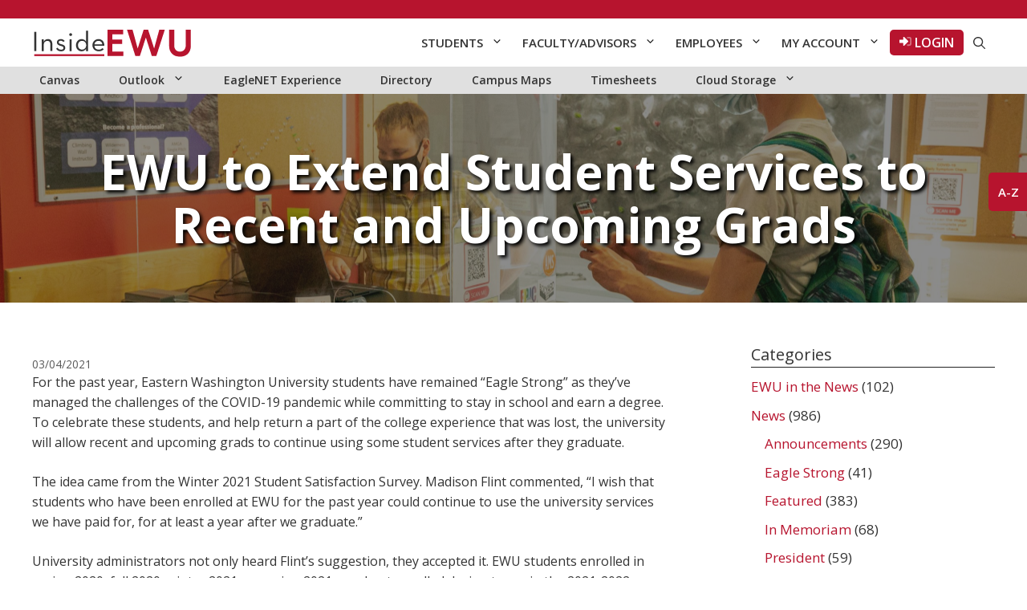

--- FILE ---
content_type: text/html; charset=UTF-8
request_url: https://staging-inside.ewu.edu/news/ewu-to-extend-student-services-to-recent-and-upcoming-grads/
body_size: 37710
content:
<!DOCTYPE html>
<html lang="en-US">
<head>
	<meta charset="UTF-8">
	<title>EWU to Extend Student Services to Recent and Upcoming Grads &#8211; InsideEWU</title>
<meta name='robots' content='max-image-preview:large' />
<meta name="viewport" content="width=device-width, initial-scale=1"><link href='https://fonts.gstatic.com' crossorigin rel='preconnect' />
<link href='https://fonts.googleapis.com' crossorigin rel='preconnect' />
<link rel="alternate" type="application/rss+xml" title="InsideEWU &raquo; Feed" href="https://staging-inside.ewu.edu/feed/" />
<link rel="alternate" type="application/rss+xml" title="InsideEWU &raquo; Comments Feed" href="https://staging-inside.ewu.edu/comments/feed/" />
<link rel="alternate" type="application/rss+xml" title="InsideEWU &raquo; EWU to Extend Student Services to Recent and Upcoming Grads Comments Feed" href="https://staging-inside.ewu.edu/news/ewu-to-extend-student-services-to-recent-and-upcoming-grads/feed/" />
<script>
window._wpemojiSettings = {"baseUrl":"https:\/\/s.w.org\/images\/core\/emoji\/15.0.3\/72x72\/","ext":".png","svgUrl":"https:\/\/s.w.org\/images\/core\/emoji\/15.0.3\/svg\/","svgExt":".svg","source":{"concatemoji":"https:\/\/staging-inside.ewu.edu\/wp-includes\/js\/wp-emoji-release.min.js?ver=6.6.2"}};
/*! This file is auto-generated */
!function(i,n){var o,s,e;function c(e){try{var t={supportTests:e,timestamp:(new Date).valueOf()};sessionStorage.setItem(o,JSON.stringify(t))}catch(e){}}function p(e,t,n){e.clearRect(0,0,e.canvas.width,e.canvas.height),e.fillText(t,0,0);var t=new Uint32Array(e.getImageData(0,0,e.canvas.width,e.canvas.height).data),r=(e.clearRect(0,0,e.canvas.width,e.canvas.height),e.fillText(n,0,0),new Uint32Array(e.getImageData(0,0,e.canvas.width,e.canvas.height).data));return t.every(function(e,t){return e===r[t]})}function u(e,t,n){switch(t){case"flag":return n(e,"\ud83c\udff3\ufe0f\u200d\u26a7\ufe0f","\ud83c\udff3\ufe0f\u200b\u26a7\ufe0f")?!1:!n(e,"\ud83c\uddfa\ud83c\uddf3","\ud83c\uddfa\u200b\ud83c\uddf3")&&!n(e,"\ud83c\udff4\udb40\udc67\udb40\udc62\udb40\udc65\udb40\udc6e\udb40\udc67\udb40\udc7f","\ud83c\udff4\u200b\udb40\udc67\u200b\udb40\udc62\u200b\udb40\udc65\u200b\udb40\udc6e\u200b\udb40\udc67\u200b\udb40\udc7f");case"emoji":return!n(e,"\ud83d\udc26\u200d\u2b1b","\ud83d\udc26\u200b\u2b1b")}return!1}function f(e,t,n){var r="undefined"!=typeof WorkerGlobalScope&&self instanceof WorkerGlobalScope?new OffscreenCanvas(300,150):i.createElement("canvas"),a=r.getContext("2d",{willReadFrequently:!0}),o=(a.textBaseline="top",a.font="600 32px Arial",{});return e.forEach(function(e){o[e]=t(a,e,n)}),o}function t(e){var t=i.createElement("script");t.src=e,t.defer=!0,i.head.appendChild(t)}"undefined"!=typeof Promise&&(o="wpEmojiSettingsSupports",s=["flag","emoji"],n.supports={everything:!0,everythingExceptFlag:!0},e=new Promise(function(e){i.addEventListener("DOMContentLoaded",e,{once:!0})}),new Promise(function(t){var n=function(){try{var e=JSON.parse(sessionStorage.getItem(o));if("object"==typeof e&&"number"==typeof e.timestamp&&(new Date).valueOf()<e.timestamp+604800&&"object"==typeof e.supportTests)return e.supportTests}catch(e){}return null}();if(!n){if("undefined"!=typeof Worker&&"undefined"!=typeof OffscreenCanvas&&"undefined"!=typeof URL&&URL.createObjectURL&&"undefined"!=typeof Blob)try{var e="postMessage("+f.toString()+"("+[JSON.stringify(s),u.toString(),p.toString()].join(",")+"));",r=new Blob([e],{type:"text/javascript"}),a=new Worker(URL.createObjectURL(r),{name:"wpTestEmojiSupports"});return void(a.onmessage=function(e){c(n=e.data),a.terminate(),t(n)})}catch(e){}c(n=f(s,u,p))}t(n)}).then(function(e){for(var t in e)n.supports[t]=e[t],n.supports.everything=n.supports.everything&&n.supports[t],"flag"!==t&&(n.supports.everythingExceptFlag=n.supports.everythingExceptFlag&&n.supports[t]);n.supports.everythingExceptFlag=n.supports.everythingExceptFlag&&!n.supports.flag,n.DOMReady=!1,n.readyCallback=function(){n.DOMReady=!0}}).then(function(){return e}).then(function(){var e;n.supports.everything||(n.readyCallback(),(e=n.source||{}).concatemoji?t(e.concatemoji):e.wpemoji&&e.twemoji&&(t(e.twemoji),t(e.wpemoji)))}))}((window,document),window._wpemojiSettings);
</script>
<link rel='stylesheet' id='generate-fonts-css' href='//fonts.googleapis.com/css?family=Open+Sans:300,300italic,regular,italic,600,600italic,700,700italic,800,800italic' media='all' />
<style id='wp-emoji-styles-inline-css'>

	img.wp-smiley, img.emoji {
		display: inline !important;
		border: none !important;
		box-shadow: none !important;
		height: 1em !important;
		width: 1em !important;
		margin: 0 0.07em !important;
		vertical-align: -0.1em !important;
		background: none !important;
		padding: 0 !important;
	}
</style>
<link rel='stylesheet' id='wp-block-library-css' href='https://staging-inside.ewu.edu/wp-includes/css/dist/block-library/style.min.css?ver=6.6.2' media='all' />
<style id='global-styles-inline-css'>
:root{--wp--preset--aspect-ratio--square: 1;--wp--preset--aspect-ratio--4-3: 4/3;--wp--preset--aspect-ratio--3-4: 3/4;--wp--preset--aspect-ratio--3-2: 3/2;--wp--preset--aspect-ratio--2-3: 2/3;--wp--preset--aspect-ratio--16-9: 16/9;--wp--preset--aspect-ratio--9-16: 9/16;--wp--preset--color--black: #000000;--wp--preset--color--cyan-bluish-gray: #abb8c3;--wp--preset--color--white: #ffffff;--wp--preset--color--pale-pink: #f78da7;--wp--preset--color--vivid-red: #cf2e2e;--wp--preset--color--luminous-vivid-orange: #ff6900;--wp--preset--color--luminous-vivid-amber: #fcb900;--wp--preset--color--light-green-cyan: #7bdcb5;--wp--preset--color--vivid-green-cyan: #00d084;--wp--preset--color--pale-cyan-blue: #8ed1fc;--wp--preset--color--vivid-cyan-blue: #0693e3;--wp--preset--color--vivid-purple: #9b51e0;--wp--preset--color--ewu-white: #FFFFFF;--wp--preset--color--ewu-light-gray: #F2F2F2;--wp--preset--color--ewu-medium-gray: #E0E0E0;--wp--preset--color--ewu-dark-gray: #333333;--wp--preset--color--ewu-red: #B7142E;--wp--preset--color--ewu-dark-red: #5E0014;--wp--preset--gradient--vivid-cyan-blue-to-vivid-purple: linear-gradient(135deg,rgba(6,147,227,1) 0%,rgb(155,81,224) 100%);--wp--preset--gradient--light-green-cyan-to-vivid-green-cyan: linear-gradient(135deg,rgb(122,220,180) 0%,rgb(0,208,130) 100%);--wp--preset--gradient--luminous-vivid-amber-to-luminous-vivid-orange: linear-gradient(135deg,rgba(252,185,0,1) 0%,rgba(255,105,0,1) 100%);--wp--preset--gradient--luminous-vivid-orange-to-vivid-red: linear-gradient(135deg,rgba(255,105,0,1) 0%,rgb(207,46,46) 100%);--wp--preset--gradient--very-light-gray-to-cyan-bluish-gray: linear-gradient(135deg,rgb(238,238,238) 0%,rgb(169,184,195) 100%);--wp--preset--gradient--cool-to-warm-spectrum: linear-gradient(135deg,rgb(74,234,220) 0%,rgb(151,120,209) 20%,rgb(207,42,186) 40%,rgb(238,44,130) 60%,rgb(251,105,98) 80%,rgb(254,248,76) 100%);--wp--preset--gradient--blush-light-purple: linear-gradient(135deg,rgb(255,206,236) 0%,rgb(152,150,240) 100%);--wp--preset--gradient--blush-bordeaux: linear-gradient(135deg,rgb(254,205,165) 0%,rgb(254,45,45) 50%,rgb(107,0,62) 100%);--wp--preset--gradient--luminous-dusk: linear-gradient(135deg,rgb(255,203,112) 0%,rgb(199,81,192) 50%,rgb(65,88,208) 100%);--wp--preset--gradient--pale-ocean: linear-gradient(135deg,rgb(255,245,203) 0%,rgb(182,227,212) 50%,rgb(51,167,181) 100%);--wp--preset--gradient--electric-grass: linear-gradient(135deg,rgb(202,248,128) 0%,rgb(113,206,126) 100%);--wp--preset--gradient--midnight: linear-gradient(135deg,rgb(2,3,129) 0%,rgb(40,116,252) 100%);--wp--preset--font-size--small: 13px;--wp--preset--font-size--medium: 20px;--wp--preset--font-size--large: 36px;--wp--preset--font-size--x-large: 42px;--wp--preset--spacing--20: 0.44rem;--wp--preset--spacing--30: 0.67rem;--wp--preset--spacing--40: 1rem;--wp--preset--spacing--50: 1.5rem;--wp--preset--spacing--60: 2.25rem;--wp--preset--spacing--70: 3.38rem;--wp--preset--spacing--80: 5.06rem;--wp--preset--shadow--natural: 6px 6px 9px rgba(0, 0, 0, 0.2);--wp--preset--shadow--deep: 12px 12px 50px rgba(0, 0, 0, 0.4);--wp--preset--shadow--sharp: 6px 6px 0px rgba(0, 0, 0, 0.2);--wp--preset--shadow--outlined: 6px 6px 0px -3px rgba(255, 255, 255, 1), 6px 6px rgba(0, 0, 0, 1);--wp--preset--shadow--crisp: 6px 6px 0px rgba(0, 0, 0, 1);}:where(body) { margin: 0; }.wp-site-blocks > .alignleft { float: left; margin-right: 2em; }.wp-site-blocks > .alignright { float: right; margin-left: 2em; }.wp-site-blocks > .aligncenter { justify-content: center; margin-left: auto; margin-right: auto; }:where(.is-layout-flex){gap: 0.5em;}:where(.is-layout-grid){gap: 0.5em;}.is-layout-flow > .alignleft{float: left;margin-inline-start: 0;margin-inline-end: 2em;}.is-layout-flow > .alignright{float: right;margin-inline-start: 2em;margin-inline-end: 0;}.is-layout-flow > .aligncenter{margin-left: auto !important;margin-right: auto !important;}.is-layout-constrained > .alignleft{float: left;margin-inline-start: 0;margin-inline-end: 2em;}.is-layout-constrained > .alignright{float: right;margin-inline-start: 2em;margin-inline-end: 0;}.is-layout-constrained > .aligncenter{margin-left: auto !important;margin-right: auto !important;}.is-layout-constrained > :where(:not(.alignleft):not(.alignright):not(.alignfull)){margin-left: auto !important;margin-right: auto !important;}body .is-layout-flex{display: flex;}.is-layout-flex{flex-wrap: wrap;align-items: center;}.is-layout-flex > :is(*, div){margin: 0;}body .is-layout-grid{display: grid;}.is-layout-grid > :is(*, div){margin: 0;}body{padding-top: 0px;padding-right: 0px;padding-bottom: 0px;padding-left: 0px;}a:where(:not(.wp-element-button)){text-decoration: underline;}:root :where(.wp-element-button, .wp-block-button__link){background-color: #32373c;border-width: 0;color: #fff;font-family: inherit;font-size: inherit;line-height: inherit;padding: calc(0.667em + 2px) calc(1.333em + 2px);text-decoration: none;}.has-black-color{color: var(--wp--preset--color--black) !important;}.has-cyan-bluish-gray-color{color: var(--wp--preset--color--cyan-bluish-gray) !important;}.has-white-color{color: var(--wp--preset--color--white) !important;}.has-pale-pink-color{color: var(--wp--preset--color--pale-pink) !important;}.has-vivid-red-color{color: var(--wp--preset--color--vivid-red) !important;}.has-luminous-vivid-orange-color{color: var(--wp--preset--color--luminous-vivid-orange) !important;}.has-luminous-vivid-amber-color{color: var(--wp--preset--color--luminous-vivid-amber) !important;}.has-light-green-cyan-color{color: var(--wp--preset--color--light-green-cyan) !important;}.has-vivid-green-cyan-color{color: var(--wp--preset--color--vivid-green-cyan) !important;}.has-pale-cyan-blue-color{color: var(--wp--preset--color--pale-cyan-blue) !important;}.has-vivid-cyan-blue-color{color: var(--wp--preset--color--vivid-cyan-blue) !important;}.has-vivid-purple-color{color: var(--wp--preset--color--vivid-purple) !important;}.has-ewu-white-color{color: var(--wp--preset--color--ewu-white) !important;}.has-ewu-light-gray-color{color: var(--wp--preset--color--ewu-light-gray) !important;}.has-ewu-medium-gray-color{color: var(--wp--preset--color--ewu-medium-gray) !important;}.has-ewu-dark-gray-color{color: var(--wp--preset--color--ewu-dark-gray) !important;}.has-ewu-red-color{color: var(--wp--preset--color--ewu-red) !important;}.has-ewu-dark-red-color{color: var(--wp--preset--color--ewu-dark-red) !important;}.has-black-background-color{background-color: var(--wp--preset--color--black) !important;}.has-cyan-bluish-gray-background-color{background-color: var(--wp--preset--color--cyan-bluish-gray) !important;}.has-white-background-color{background-color: var(--wp--preset--color--white) !important;}.has-pale-pink-background-color{background-color: var(--wp--preset--color--pale-pink) !important;}.has-vivid-red-background-color{background-color: var(--wp--preset--color--vivid-red) !important;}.has-luminous-vivid-orange-background-color{background-color: var(--wp--preset--color--luminous-vivid-orange) !important;}.has-luminous-vivid-amber-background-color{background-color: var(--wp--preset--color--luminous-vivid-amber) !important;}.has-light-green-cyan-background-color{background-color: var(--wp--preset--color--light-green-cyan) !important;}.has-vivid-green-cyan-background-color{background-color: var(--wp--preset--color--vivid-green-cyan) !important;}.has-pale-cyan-blue-background-color{background-color: var(--wp--preset--color--pale-cyan-blue) !important;}.has-vivid-cyan-blue-background-color{background-color: var(--wp--preset--color--vivid-cyan-blue) !important;}.has-vivid-purple-background-color{background-color: var(--wp--preset--color--vivid-purple) !important;}.has-ewu-white-background-color{background-color: var(--wp--preset--color--ewu-white) !important;}.has-ewu-light-gray-background-color{background-color: var(--wp--preset--color--ewu-light-gray) !important;}.has-ewu-medium-gray-background-color{background-color: var(--wp--preset--color--ewu-medium-gray) !important;}.has-ewu-dark-gray-background-color{background-color: var(--wp--preset--color--ewu-dark-gray) !important;}.has-ewu-red-background-color{background-color: var(--wp--preset--color--ewu-red) !important;}.has-ewu-dark-red-background-color{background-color: var(--wp--preset--color--ewu-dark-red) !important;}.has-black-border-color{border-color: var(--wp--preset--color--black) !important;}.has-cyan-bluish-gray-border-color{border-color: var(--wp--preset--color--cyan-bluish-gray) !important;}.has-white-border-color{border-color: var(--wp--preset--color--white) !important;}.has-pale-pink-border-color{border-color: var(--wp--preset--color--pale-pink) !important;}.has-vivid-red-border-color{border-color: var(--wp--preset--color--vivid-red) !important;}.has-luminous-vivid-orange-border-color{border-color: var(--wp--preset--color--luminous-vivid-orange) !important;}.has-luminous-vivid-amber-border-color{border-color: var(--wp--preset--color--luminous-vivid-amber) !important;}.has-light-green-cyan-border-color{border-color: var(--wp--preset--color--light-green-cyan) !important;}.has-vivid-green-cyan-border-color{border-color: var(--wp--preset--color--vivid-green-cyan) !important;}.has-pale-cyan-blue-border-color{border-color: var(--wp--preset--color--pale-cyan-blue) !important;}.has-vivid-cyan-blue-border-color{border-color: var(--wp--preset--color--vivid-cyan-blue) !important;}.has-vivid-purple-border-color{border-color: var(--wp--preset--color--vivid-purple) !important;}.has-ewu-white-border-color{border-color: var(--wp--preset--color--ewu-white) !important;}.has-ewu-light-gray-border-color{border-color: var(--wp--preset--color--ewu-light-gray) !important;}.has-ewu-medium-gray-border-color{border-color: var(--wp--preset--color--ewu-medium-gray) !important;}.has-ewu-dark-gray-border-color{border-color: var(--wp--preset--color--ewu-dark-gray) !important;}.has-ewu-red-border-color{border-color: var(--wp--preset--color--ewu-red) !important;}.has-ewu-dark-red-border-color{border-color: var(--wp--preset--color--ewu-dark-red) !important;}.has-vivid-cyan-blue-to-vivid-purple-gradient-background{background: var(--wp--preset--gradient--vivid-cyan-blue-to-vivid-purple) !important;}.has-light-green-cyan-to-vivid-green-cyan-gradient-background{background: var(--wp--preset--gradient--light-green-cyan-to-vivid-green-cyan) !important;}.has-luminous-vivid-amber-to-luminous-vivid-orange-gradient-background{background: var(--wp--preset--gradient--luminous-vivid-amber-to-luminous-vivid-orange) !important;}.has-luminous-vivid-orange-to-vivid-red-gradient-background{background: var(--wp--preset--gradient--luminous-vivid-orange-to-vivid-red) !important;}.has-very-light-gray-to-cyan-bluish-gray-gradient-background{background: var(--wp--preset--gradient--very-light-gray-to-cyan-bluish-gray) !important;}.has-cool-to-warm-spectrum-gradient-background{background: var(--wp--preset--gradient--cool-to-warm-spectrum) !important;}.has-blush-light-purple-gradient-background{background: var(--wp--preset--gradient--blush-light-purple) !important;}.has-blush-bordeaux-gradient-background{background: var(--wp--preset--gradient--blush-bordeaux) !important;}.has-luminous-dusk-gradient-background{background: var(--wp--preset--gradient--luminous-dusk) !important;}.has-pale-ocean-gradient-background{background: var(--wp--preset--gradient--pale-ocean) !important;}.has-electric-grass-gradient-background{background: var(--wp--preset--gradient--electric-grass) !important;}.has-midnight-gradient-background{background: var(--wp--preset--gradient--midnight) !important;}.has-small-font-size{font-size: var(--wp--preset--font-size--small) !important;}.has-medium-font-size{font-size: var(--wp--preset--font-size--medium) !important;}.has-large-font-size{font-size: var(--wp--preset--font-size--large) !important;}.has-x-large-font-size{font-size: var(--wp--preset--font-size--x-large) !important;}
:where(.wp-block-post-template.is-layout-flex){gap: 1.25em;}:where(.wp-block-post-template.is-layout-grid){gap: 1.25em;}
:where(.wp-block-columns.is-layout-flex){gap: 2em;}:where(.wp-block-columns.is-layout-grid){gap: 2em;}
:root :where(.wp-block-pullquote){font-size: 1.5em;line-height: 1.6;}
</style>
<link rel='stylesheet' id='generate-widget-areas-css' href='https://staging-inside.ewu.edu/wp-content/themes/generatepress/assets/css/components/widget-areas.min.css?ver=3.5.1' media='all' />
<link rel='stylesheet' id='generate-style-css' href='https://staging-inside.ewu.edu/wp-content/themes/generatepress/assets/css/main.min.css?ver=3.5.1' media='all' />
<style id='generate-style-inline-css'>
body{background-color:#ffffff;color:#333333;}a{color:#b7142e;}a:hover, a:focus, a:active{color:#000000;}.grid-container{max-width:1280px;}.wp-block-group__inner-container{max-width:1280px;margin-left:auto;margin-right:auto;}@media (max-width: 1023px) and (min-width: 781px){.inside-header{display:flex;flex-direction:column;align-items:center;}.site-logo, .site-branding{margin-bottom:1.5em;}#site-navigation{margin:0 auto;}.header-widget{margin-top:1.5em;}}.generate-back-to-top{font-size:20px;border-radius:3px;position:fixed;bottom:30px;right:30px;line-height:40px;width:40px;text-align:center;z-index:10;transition:opacity 300ms ease-in-out;opacity:0.1;transform:translateY(1000px);}.generate-back-to-top__show{opacity:1;transform:translateY(0);}.navigation-search{position:absolute;left:-99999px;pointer-events:none;visibility:hidden;z-index:20;width:100%;top:0;transition:opacity 100ms ease-in-out;opacity:0;}.navigation-search.nav-search-active{left:0;right:0;pointer-events:auto;visibility:visible;opacity:1;}.navigation-search input[type="search"]{outline:0;border:0;vertical-align:bottom;line-height:1;opacity:0.9;width:100%;z-index:20;border-radius:0;-webkit-appearance:none;height:60px;}.navigation-search input::-ms-clear{display:none;width:0;height:0;}.navigation-search input::-ms-reveal{display:none;width:0;height:0;}.navigation-search input::-webkit-search-decoration, .navigation-search input::-webkit-search-cancel-button, .navigation-search input::-webkit-search-results-button, .navigation-search input::-webkit-search-results-decoration{display:none;}.gen-sidebar-nav .navigation-search{top:auto;bottom:0;}.dropdown-click .main-navigation ul ul{display:none;visibility:hidden;}.dropdown-click .main-navigation ul ul ul.toggled-on{left:0;top:auto;position:relative;box-shadow:none;border-bottom:1px solid rgba(0,0,0,0.05);}.dropdown-click .main-navigation ul ul li:last-child > ul.toggled-on{border-bottom:0;}.dropdown-click .main-navigation ul.toggled-on, .dropdown-click .main-navigation ul li.sfHover > ul.toggled-on{display:block;left:auto;right:auto;opacity:1;visibility:visible;pointer-events:auto;height:auto;overflow:visible;float:none;}.dropdown-click .main-navigation.sub-menu-left .sub-menu.toggled-on, .dropdown-click .main-navigation.sub-menu-left ul li.sfHover > ul.toggled-on{right:0;}.dropdown-click nav ul ul ul{background-color:transparent;}.dropdown-click .widget-area .main-navigation ul ul{top:auto;position:absolute;float:none;width:100%;left:-99999px;}.dropdown-click .widget-area .main-navigation ul ul.toggled-on{position:relative;left:0;right:0;}.dropdown-click .widget-area.sidebar .main-navigation ul li.sfHover ul, .dropdown-click .widget-area.sidebar .main-navigation ul li:hover ul{right:0;left:0;}.dropdown-click .sfHover > a > .dropdown-menu-toggle > .gp-icon svg{transform:rotate(180deg);}.menu-item-has-children  .dropdown-menu-toggle[role="presentation"]{pointer-events:none;}:root{--ewu-white:#FFFFFF;--ewu-light-gray:#F2F2F2;--ewu-medium-gray:#E0E0E0;--ewu-dark-gray:#333333;--ewu-red:#B7142E;--ewu-dark-red:#5E0014;--contrast:#222222;--base:#F2F2F2;--base-2:#F2F2F2;--base-3:#FFFFFF;}:root .has-ewu-white-color{color:var(--ewu-white);}:root .has-ewu-white-background-color{background-color:var(--ewu-white);}:root .has-ewu-light-gray-color{color:var(--ewu-light-gray);}:root .has-ewu-light-gray-background-color{background-color:var(--ewu-light-gray);}:root .has-ewu-medium-gray-color{color:var(--ewu-medium-gray);}:root .has-ewu-medium-gray-background-color{background-color:var(--ewu-medium-gray);}:root .has-ewu-dark-gray-color{color:var(--ewu-dark-gray);}:root .has-ewu-dark-gray-background-color{background-color:var(--ewu-dark-gray);}:root .has-ewu-red-color{color:var(--ewu-red);}:root .has-ewu-red-background-color{background-color:var(--ewu-red);}:root .has-ewu-dark-red-color{color:var(--ewu-dark-red);}:root .has-ewu-dark-red-background-color{background-color:var(--ewu-dark-red);}:root .has-contrast-color{color:var(--contrast);}:root .has-contrast-background-color{background-color:var(--contrast);}:root .has-base-color{color:var(--base);}:root .has-base-background-color{background-color:var(--base);}:root .has-base-2-color{color:var(--base-2);}:root .has-base-2-background-color{background-color:var(--base-2);}:root .has-base-3-color{color:var(--base-3);}:root .has-base-3-background-color{background-color:var(--base-3);}body, button, input, select, textarea{font-family:"Open Sans", sans-serif;font-size:16px;}body{line-height:1.6;}.entry-content > [class*="wp-block-"]:not(:last-child):not(.wp-block-heading){margin-bottom:1.5em;}.top-bar{font-weight:700;text-transform:uppercase;font-size:12px;}.main-navigation a, .menu-toggle{font-weight:600;}.main-navigation .main-nav ul ul li a{font-size:14px;}.sidebar .widget, .footer-widgets .widget{font-size:17px;}h1{line-height:1.5em;}h2{font-size:32px;line-height:1.5em;}@media (max-width:768px){.main-title{font-size:20px;}h1{font-size:31px;}h2{font-size:27px;}h3{font-size:24px;}h4{font-size:22px;}h5{font-size:19px;}}.top-bar{background-color:#b7142e;color:#f2f2f2;}.top-bar a{color:#f2f2f2;}.top-bar a:hover{color:#ffffff;}.site-header{background-color:#ffffff;}.main-title a,.main-title a:hover{color:#848484;}.site-description{color:#757575;}.mobile-menu-control-wrapper .menu-toggle,.mobile-menu-control-wrapper .menu-toggle:hover,.mobile-menu-control-wrapper .menu-toggle:focus,.has-inline-mobile-toggle #site-navigation.toggled{background-color:rgba(0, 0, 0, 0.02);}.main-navigation,.main-navigation ul ul{background-color:#ffffff;}.main-navigation .main-nav ul li a, .main-navigation .menu-toggle, .main-navigation .menu-bar-items{color:#333333;}.main-navigation .main-nav ul li:not([class*="current-menu-"]):hover > a, .main-navigation .main-nav ul li:not([class*="current-menu-"]):focus > a, .main-navigation .main-nav ul li.sfHover:not([class*="current-menu-"]) > a, .main-navigation .menu-bar-item:hover > a, .main-navigation .menu-bar-item.sfHover > a{color:#b7142e;background-color:#ffffff;}button.menu-toggle:hover,button.menu-toggle:focus{color:#333333;}.main-navigation .main-nav ul li[class*="current-menu-"] > a{color:#b7142e;background-color:#ffffff;}.navigation-search input[type="search"],.navigation-search input[type="search"]:active, .navigation-search input[type="search"]:focus, .main-navigation .main-nav ul li.search-item.active > a, .main-navigation .menu-bar-items .search-item.active > a{color:#b7142e;background-color:#ffffff;}.main-navigation ul ul{background-color:#e0e0e0;}.main-navigation .main-nav ul ul li a{color:#515151;}.main-navigation .main-nav ul ul li:not([class*="current-menu-"]):hover > a,.main-navigation .main-nav ul ul li:not([class*="current-menu-"]):focus > a, .main-navigation .main-nav ul ul li.sfHover:not([class*="current-menu-"]) > a{color:#b7142e;background-color:#e0e0e0;}.main-navigation .main-nav ul ul li[class*="current-menu-"] > a{color:#b7142e;background-color:#e0e0e0;}.separate-containers .inside-article, .separate-containers .comments-area, .separate-containers .page-header, .one-container .container, .separate-containers .paging-navigation, .inside-page-header{background-color:#ffffff;}.entry-title a{color:#222222;}.entry-title a:hover{color:#55555e;}.entry-meta{color:#595959;}.sidebar .widget{background-color:#ffffff;}.footer-widgets{color:#ffffff;background-color:#222222;}.footer-widgets a{color:#ffffff;}.footer-widgets .widget-title{color:#ffffff;}.site-info{color:#ffffff;background-color:#000000;}.site-info a{color:#ffffff;}.site-info a:hover{color:#d3d3d3;}.footer-bar .widget_nav_menu .current-menu-item a{color:#d3d3d3;}input[type="text"],input[type="email"],input[type="url"],input[type="password"],input[type="search"],input[type="tel"],input[type="number"],textarea,select{color:#666666;background-color:#fafafa;border-color:#cccccc;}input[type="text"]:focus,input[type="email"]:focus,input[type="url"]:focus,input[type="password"]:focus,input[type="search"]:focus,input[type="tel"]:focus,input[type="number"]:focus,textarea:focus,select:focus{color:#666666;background-color:#ffffff;border-color:#bfbfbf;}button,html input[type="button"],input[type="reset"],input[type="submit"],a.button,a.wp-block-button__link:not(.has-background){color:#ffffff;background-color:#55555e;}button:hover,html input[type="button"]:hover,input[type="reset"]:hover,input[type="submit"]:hover,a.button:hover,button:focus,html input[type="button"]:focus,input[type="reset"]:focus,input[type="submit"]:focus,a.button:focus,a.wp-block-button__link:not(.has-background):active,a.wp-block-button__link:not(.has-background):focus,a.wp-block-button__link:not(.has-background):hover{color:#ffffff;background-color:#3f4047;}a.generate-back-to-top{background-color:var(--ewu-red);color:var(--ewu-white);}a.generate-back-to-top:hover,a.generate-back-to-top:focus{background-color:var(--ewu-white);color:var(--ewu-dark-gray);}:root{--gp-search-modal-bg-color:var(--base-3);--gp-search-modal-text-color:var(--contrast);--gp-search-modal-overlay-bg-color:rgba(0,0,0,0.2);}@media (max-width: 780px){.main-navigation .menu-bar-item:hover > a, .main-navigation .menu-bar-item.sfHover > a{background:none;color:#333333;}}.inside-top-bar{padding:4px 38px 4px 10px;}.inside-header{padding:10px 40px 10px 40px;}.nav-below-header .main-navigation .inside-navigation.grid-container, .nav-above-header .main-navigation .inside-navigation.grid-container{padding:0px 28px 0px 28px;}.site-main .wp-block-group__inner-container{padding:40px;}.separate-containers .paging-navigation{padding-top:20px;padding-bottom:20px;}.entry-content .alignwide, body:not(.no-sidebar) .entry-content .alignfull{margin-left:-40px;width:calc(100% + 80px);max-width:calc(100% + 80px);}.main-navigation .main-nav ul li a,.menu-toggle,.main-navigation .menu-bar-item > a{padding-left:12px;padding-right:12px;}.main-navigation .main-nav ul ul li a{padding:10px 12px 10px 12px;}.rtl .menu-item-has-children .dropdown-menu-toggle{padding-left:12px;}.menu-item-has-children .dropdown-menu-toggle{padding-right:12px;}.rtl .main-navigation .main-nav ul li.menu-item-has-children > a{padding-right:12px;}.widget-area .widget{padding:30px 40px 0px 40px;}@media (max-width:768px){.separate-containers .inside-article, .separate-containers .comments-area, .separate-containers .page-header, .separate-containers .paging-navigation, .one-container .site-content, .inside-page-header{padding:30px;}.site-main .wp-block-group__inner-container{padding:30px;}.inside-top-bar{padding-right:30px;padding-left:30px;}.inside-header{padding-right:30px;padding-left:30px;}.widget-area .widget{padding-top:30px;padding-right:30px;padding-bottom:30px;padding-left:30px;}.footer-widgets-container{padding-top:30px;padding-right:30px;padding-bottom:30px;padding-left:30px;}.inside-site-info{padding-right:30px;padding-left:30px;}.entry-content .alignwide, body:not(.no-sidebar) .entry-content .alignfull{margin-left:-30px;width:calc(100% + 60px);max-width:calc(100% + 60px);}.one-container .site-main .paging-navigation{margin-bottom:20px;}}/* End cached CSS */.is-right-sidebar{width:30%;}.is-left-sidebar{width:30%;}.site-content .content-area{width:70%;}@media (max-width: 780px){.main-navigation .menu-toggle,.sidebar-nav-mobile:not(#sticky-placeholder){display:block;}.main-navigation ul,.gen-sidebar-nav,.main-navigation:not(.slideout-navigation):not(.toggled) .main-nav > ul,.has-inline-mobile-toggle #site-navigation .inside-navigation > *:not(.navigation-search):not(.main-nav){display:none;}.nav-align-right .inside-navigation,.nav-align-center .inside-navigation{justify-content:space-between;}}
.dynamic-author-image-rounded{border-radius:100%;}.dynamic-featured-image, .dynamic-author-image{vertical-align:middle;}.one-container.blog .dynamic-content-template:not(:last-child), .one-container.archive .dynamic-content-template:not(:last-child){padding-bottom:0px;}.dynamic-entry-excerpt > p:last-child{margin-bottom:0px;}
.main-navigation .main-nav ul li a,.menu-toggle,.main-navigation .menu-bar-item > a{transition: line-height 300ms ease}.main-navigation.toggled .main-nav > ul{background-color: #ffffff}.sticky-enabled .gen-sidebar-nav.is_stuck .main-navigation {margin-bottom: 0px;}.sticky-enabled .gen-sidebar-nav.is_stuck {z-index: 500;}.sticky-enabled .main-navigation.is_stuck {box-shadow: 0 2px 2px -2px rgba(0, 0, 0, .2);}.navigation-stick:not(.gen-sidebar-nav) {left: 0;right: 0;width: 100% !important;}.both-sticky-menu .main-navigation:not(#mobile-header).toggled .main-nav > ul,.mobile-sticky-menu .main-navigation:not(#mobile-header).toggled .main-nav > ul,.mobile-header-sticky #mobile-header.toggled .main-nav > ul {position: absolute;left: 0;right: 0;z-index: 999;}.nav-float-right .navigation-stick {width: 100% !important;left: 0;}.nav-float-right .navigation-stick .navigation-branding {margin-right: auto;}.main-navigation.has-sticky-branding:not(.grid-container) .inside-navigation:not(.grid-container) .navigation-branding{margin-left: 10px;}
h1.entry-title{font-size:42px;}.navigation-branding .main-title{font-weight:bold;text-transform:none;font-size:25px;}@media (max-width: 780px){.navigation-branding .main-title{font-size:20px;}}
.page-hero{background-color:rgba(25,25,25,0.5);background-image:url(https://staging-inside.ewu.edu/wp-content/uploads/2021/03/Rec-Center-Checkin-scaled.jpg);background-size:cover;background-image:linear-gradient(0deg, rgba(25,25,25,0.5),rgba(25,25,25,0.5)), url(https://staging-inside.ewu.edu/wp-content/uploads/2021/03/Rec-Center-Checkin-scaled.jpg);background-position:center center;background-repeat:no-repeat;color:#ffffff;padding-top:5%;padding-right:40px;padding-bottom:5%;padding-left:40px;text-align:center;}.page-hero .inside-page-hero.grid-container{max-width:calc(1280px - 40px - 40px);}.page-hero h1, .page-hero h2, .page-hero h3, .page-hero h4, .page-hero h5, .page-hero h6{color:#ffffff;}.inside-page-hero > *:last-child{margin-bottom:0px;}.page-hero a, .page-hero a:visited{color:#ffffff;}.page-hero time.updated{display:none;}.page-hero a:hover{color:#ffffff;}
</style>
<link rel='stylesheet' id='generate-child-css' href='https://staging-inside.ewu.edu/wp-content/themes/GenerateInside/style.css?ver=1767914965' media='all' />
<link rel='stylesheet' id='tablepress-default-css' href='https://staging-inside.ewu.edu/wp-content/plugins/tablepress/css/build/default.css?ver=2.3.2' media='all' />
<link rel='stylesheet' id='tablepress-responsive-tables-css' href='https://staging-inside.ewu.edu/wp-content/plugins/tablepress-responsive-tables/css/tablepress-responsive.min.css?ver=1.8' media='all' />
<link rel='stylesheet' id='generateblocks-global-css' href='https://staging-inside.ewu.edu/wp-content/uploads/generateblocks/style-global.css?ver=1733937010' media='all' />
<style id='generateblocks-inline-css'>
.gb-container.gb-tabs__item:not(.gb-tabs__item-open){display:none;}.gb-container-ad5b2fa0{max-width:1280px;margin-left:auto;margin-right:auto;}.gb-container-ad5b2fa0 > .gb-inside-container{padding:70px 40px 40px;max-width:1280px;margin-left:auto;margin-right:auto;}.gb-grid-wrapper > .gb-grid-column-ad5b2fa0 > .gb-container{display:flex;flex-direction:column;height:100%;}.gb-container-9536be0a > .gb-inside-container{padding:0;max-width:1280px;margin-left:auto;margin-right:auto;}.gb-grid-wrapper > .gb-grid-column-9536be0a > .gb-container{display:flex;flex-direction:column;height:100%;}.gb-container-b496bb3f > .gb-inside-container{padding:0;max-width:1280px;margin-left:auto;margin-right:auto;}.gb-grid-wrapper > .gb-grid-column-b496bb3f > .gb-container{display:flex;flex-direction:column;height:100%;}.gb-container-7f4843b8{border-top:8px solid #f2f2f2;border-right:0px solid #f2f2f2;border-bottom:8px solid #f2f2f2;border-left:0px solid #f2f2f2;background-color:#fafafa;}.gb-container-7f4843b8 > .gb-inside-container{padding:40px;max-width:1280px;margin-left:auto;margin-right:auto;}.gb-grid-wrapper > .gb-grid-column-7f4843b8 > .gb-container{display:flex;flex-direction:column;height:100%;}.gb-container-68508a65 > .gb-inside-container{padding:0;}.gb-grid-wrapper > .gb-grid-column-68508a65{width:15%;}.gb-grid-wrapper > .gb-grid-column-68508a65 > .gb-container{display:flex;flex-direction:column;height:100%;}.gb-container-48b621ce{border-radius:5px;background-image:url(https://staging-inside.ewu.edu/wp-content/uploads/2021/08/sitewide-feedback.jpeg);background-repeat:no-repeat;background-position:center center;background-size:cover;}.gb-container-48b621ce > .gb-inside-container{padding:0;}.gb-grid-wrapper > .gb-grid-column-48b621ce{width:35%;}.gb-grid-wrapper > .gb-grid-column-48b621ce > .gb-container{display:flex;flex-direction:column;height:100%;}.gb-container-48b621ce.gb-has-dynamic-bg{background-image:var(--background-url);}.gb-container-48b621ce.gb-no-dynamic-bg{background-image:none;}.gb-container-7859ecb6{text-align:left;}.gb-container-7859ecb6 > .gb-inside-container{padding:10px 0 0;}.gb-grid-wrapper > .gb-grid-column-7859ecb6{width:35%;}.gb-grid-wrapper > .gb-grid-column-7859ecb6 > .gb-container{display:flex;flex-direction:column;height:100%;}.gb-container-3f068fa6 > .gb-inside-container{padding:0;}.gb-grid-wrapper > .gb-grid-column-3f068fa6{width:15%;}.gb-grid-wrapper > .gb-grid-column-3f068fa6 > .gb-container{display:flex;flex-direction:column;height:100%;}.gb-container-8ea0a712{background-color:var(--contrast);}.gb-container-8ea0a712 > .gb-inside-container{padding:60px 30px;max-width:1280px;margin-left:auto;margin-right:auto;z-index:1;position:relative;}.gb-grid-wrapper > .gb-grid-column-8ea0a712 > .gb-container{display:flex;flex-direction:column;height:100%;}.gb-container-42d4bc26 > .gb-inside-container{max-width:1280px;margin-left:auto;margin-right:auto;}.gb-grid-wrapper > .gb-grid-column-42d4bc26 > .gb-container{display:flex;flex-direction:column;height:100%;}.gb-container-485ebeed > .gb-inside-container{padding-right:50px;}.gb-grid-wrapper > .gb-grid-column-485ebeed{width:25%;}.gb-grid-wrapper > .gb-grid-column-485ebeed > .gb-container{display:flex;flex-direction:column;height:100%;}.gb-container-6257371f > .gb-inside-container{padding-right:50px;}.gb-grid-wrapper > .gb-grid-column-6257371f{width:25%;flex-grow:0;flex-shrink:1;}.gb-grid-wrapper > .gb-grid-column-6257371f > .gb-container{display:flex;flex-direction:column;height:100%;}.gb-container-f5077a44 > .gb-inside-container{padding-right:50px;}.gb-grid-wrapper > .gb-grid-column-f5077a44{width:25%;}.gb-grid-wrapper > .gb-grid-column-f5077a44 > .gb-container{display:flex;flex-direction:column;height:100%;}.gb-grid-wrapper > .gb-grid-column-31c75805{width:25%;}.gb-grid-wrapper > .gb-grid-column-31c75805 > .gb-container{display:flex;flex-direction:column;height:100%;}.gb-container-2679d5d3{text-align:left;}.gb-container-2679d5d3 > .gb-inside-container{padding-top:5px;max-width:800px;margin-left:auto;margin-right:auto;}.gb-grid-wrapper > .gb-grid-column-2679d5d3 > .gb-container{display:flex;flex-direction:column;height:100%;}.gb-grid-wrapper > .gb-grid-column-79cf4d35{width:14%;}.gb-grid-wrapper > .gb-grid-column-79cf4d35 > .gb-container{display:flex;flex-direction:column;height:100%;}.gb-grid-wrapper > .gb-grid-column-b68ca0d2{width:14%;}.gb-grid-wrapper > .gb-grid-column-b68ca0d2 > .gb-container{display:flex;flex-direction:column;height:100%;}.gb-grid-wrapper > .gb-grid-column-700956f1{width:14%;}.gb-grid-wrapper > .gb-grid-column-700956f1 > .gb-container{display:flex;flex-direction:column;height:100%;}.gb-grid-wrapper > .gb-grid-column-c1d6e03f{width:14%;}.gb-grid-wrapper > .gb-grid-column-c1d6e03f > .gb-container{display:flex;flex-direction:column;height:100%;}.gb-grid-wrapper > .gb-grid-column-6b78c9df{width:14%;flex-grow:0;flex-shrink:1;}.gb-grid-wrapper > .gb-grid-column-6b78c9df > .gb-container{display:flex;flex-direction:column;height:100%;}.gb-container-30166353{margin-top:45px;border-top:1px solid #ffffff;}.gb-container-30166353 > .gb-inside-container{padding:15px 0 30px;max-width:1280px;margin-left:auto;margin-right:auto;}.gb-grid-wrapper > .gb-grid-column-30166353 > .gb-container{display:flex;flex-direction:column;height:100%;}.gb-container-bd73b5c4 > .gb-inside-container{padding:0;}.gb-grid-wrapper > .gb-grid-column-bd73b5c4{width:50%;}.gb-grid-wrapper > .gb-grid-column-bd73b5c4 > .gb-container{display:flex;flex-direction:column;height:100%;}.gb-container-571e035c > .gb-inside-container{padding:0;}.gb-grid-wrapper > .gb-grid-column-571e035c{width:50%;}.gb-grid-wrapper > .gb-grid-column-571e035c > .gb-container{display:flex;flex-direction:column;height:100%;}.gb-button-wrapper{display:flex;flex-wrap:wrap;align-items:flex-start;justify-content:flex-start;clear:both;}.gb-button-wrapper-22f5656a{justify-content:center;margin-top:-90px;margin-bottom:30px;}.gb-button-wrapper-fbbe0a89{justify-content:center;margin-top:40px;}.gb-button-wrapper-b853b398{margin-left:15px;}.gb-button-wrapper-5d2efd4d{justify-content:flex-end;}.gb-accordion__item:not(.gb-accordion__item-open) > .gb-button .gb-accordion__icon-open{display:none;}.gb-accordion__item.gb-accordion__item-open > .gb-button .gb-accordion__icon{display:none;}.gb-button-wrapper .gb-button-95c9ee28{display:inline-flex;align-items:center;justify-content:center;font-weight:700;text-align:center;padding:18px;border-radius:50px;border:8px solid var(--ewu-light-gray);background-color:var(--ewu-white);color:#B7142E;text-decoration:none;}.gb-button-wrapper .gb-button-95c9ee28 .gb-icon{line-height:0;}.gb-button-wrapper .gb-button-95c9ee28 .gb-icon svg{width:2.2em;height:2.2em;fill:currentColor;}.gb-button-wrapper a.gb-button-03ad0738{display:inline-flex;align-items:center;justify-content:center;letter-spacing:0em;font-weight:bold;text-align:center;padding:12px 22px;border-radius:5px;border:2px solid var(--ewu-red);background-color:var(--ewu-red);color:#ffffff;text-decoration:none;}.gb-button-wrapper a.gb-button-03ad0738:hover, .gb-button-wrapper a.gb-button-03ad0738:active, .gb-button-wrapper a.gb-button-03ad0738:focus{border-color:var(--ewu-dark-gray);background-color:var(--ewu-white);color:var(--ewu-dark-gray);}.gb-button-wrapper a.gb-button-03ad0738 .gb-icon{line-height:0;padding-left:.2em;}.gb-button-wrapper a.gb-button-03ad0738 .gb-icon svg{width:1em;height:1em;fill:currentColor;}.gb-button-wrapper a.gb-button-2a2a07be{display:inline-flex;align-items:center;justify-content:center;font-weight:600;text-align:center;padding:10px;border-radius:5px 0 0 5px;border-top:2px solid #B7142E;border-right:0px solid #B7142E;border-bottom:2px solid #B7142E;border-left:2px solid #B7142E;background-color:#B7142E;color:#ffffff;text-decoration:none;}.gb-button-wrapper a.gb-button-2a2a07be:hover, .gb-button-wrapper a.gb-button-2a2a07be:active, .gb-button-wrapper a.gb-button-2a2a07be:focus{border-color:var(--ewu-dark-gray);background-color:var(--ewu-white);color:var(--ewu-dark-gray);}.gb-button-wrapper a.gb-button-142bdb86, .gb-button-wrapper a.gb-button-142bdb86:visited{font-weight:600;text-transform:uppercase;padding:3px 10px;margin-top:25px;margin-bottom:16px;margin-left:-15px;border-radius:5px;background-color:#B7142E;color:#ffffff;text-decoration:none;display:inline-flex;align-items:center;justify-content:center;text-align:center;}.gb-button-wrapper a.gb-button-142bdb86:hover, .gb-button-wrapper a.gb-button-142bdb86:active, .gb-button-wrapper a.gb-button-142bdb86:focus{background-color:#6c1c24;color:#ffffff;}.gb-button-wrapper a.gb-button-142bdb86 .gb-icon{font-size:1em;line-height:0;padding-right:0.5em;align-items:center;display:inline-flex;}.gb-button-wrapper a.gb-button-142bdb86 .gb-icon svg{height:1em;width:1em;fill:currentColor;}.gb-button-wrapper a.gb-button-1d0279eb{display:inline-flex;align-items:center;justify-content:center;font-size:15px;text-align:center;color:#FFFFFF;text-decoration:none;}.gb-button-wrapper a.gb-button-1d0279eb:hover, .gb-button-wrapper a.gb-button-1d0279eb:active, .gb-button-wrapper a.gb-button-1d0279eb:focus{color:#f2f5fa;}h3.gb-headline-b80155fb{font-size:22px;font-weight:bold;text-align:center;}p.gb-headline-0022c265{font-size:18px;text-transform:uppercase;margin-bottom:5px;color:#FFFFFF;}p.gb-headline-e9425f7a{display:flex;align-items:center;font-size:14px;margin-right:0px;margin-bottom:1.5px;}p.gb-headline-e9425f7a .gb-icon{line-height:0;padding-right:.5em;}p.gb-headline-e9425f7a .gb-icon svg{width:1em;height:1em;fill:currentColor;}p.gb-headline-4e5b2f09{display:flex;align-items:center;font-size:14px;margin-bottom:1.5px;}p.gb-headline-4e5b2f09 .gb-icon{line-height:0;padding-right:0.5em;}p.gb-headline-4e5b2f09 .gb-icon svg{width:1em;height:1em;fill:currentColor;}p.gb-headline-16c4cf76{display:flex;align-items:center;font-size:14px;margin-bottom:1.5px;}p.gb-headline-16c4cf76 .gb-icon{line-height:0;padding-right:0.5em;}p.gb-headline-16c4cf76 .gb-icon svg{width:1em;height:1em;fill:currentColor;}p.gb-headline-c5de852c{display:flex;align-items:center;font-size:14px;margin-bottom:0px;}p.gb-headline-c5de852c .gb-icon{line-height:0;padding-right:0.5em;}p.gb-headline-c5de852c .gb-icon svg{width:1em;height:1em;fill:currentColor;}p.gb-headline-fc23a3ce{display:flex;align-items:center;font-size:14px;margin-bottom:0px;}p.gb-headline-fc23a3ce .gb-icon{line-height:0;padding-right:0.5em;}p.gb-headline-fc23a3ce .gb-icon svg{width:1em;height:1em;fill:currentColor;}p.gb-headline-9b4ef569{font-size:18px;text-transform:uppercase;margin-top:15px;margin-bottom:5px;color:#FFFFFF;}p.gb-headline-4a5466c8{display:flex;align-items:center;font-size:14px;margin-bottom:0px;}p.gb-headline-4a5466c8 .gb-icon{line-height:0;padding-right:0.5em;}p.gb-headline-4a5466c8 .gb-icon svg{width:1em;height:1em;fill:currentColor;}p.gb-headline-977b20b8{display:flex;align-items:center;font-size:14px;margin-bottom:0px;}p.gb-headline-977b20b8 .gb-icon{line-height:0;padding-right:0.5em;}p.gb-headline-977b20b8 .gb-icon svg{width:1em;height:1em;fill:currentColor;}p.gb-headline-d29ee1c0{display:flex;align-items:center;font-size:14px;margin-bottom:0px;}p.gb-headline-d29ee1c0 .gb-icon{line-height:0;padding-right:0.5em;}p.gb-headline-d29ee1c0 .gb-icon svg{width:1em;height:1em;fill:currentColor;}p.gb-headline-5bde0c79{font-size:18px;text-transform:uppercase;margin-bottom:5px;color:#FFFFFF;}p.gb-headline-1eabd21e{display:flex;align-items:center;font-size:14px;margin-bottom:0px;}p.gb-headline-1eabd21e .gb-icon{line-height:0;padding-right:0.5em;}p.gb-headline-1eabd21e .gb-icon svg{width:1em;height:1em;fill:currentColor;}p.gb-headline-771fc059{display:flex;align-items:center;font-size:14px;margin-bottom:0px;}p.gb-headline-771fc059 .gb-icon{line-height:0;padding-right:0.5em;}p.gb-headline-771fc059 .gb-icon svg{width:1em;height:1em;fill:currentColor;}p.gb-headline-15d3a7e9{display:flex;align-items:center;font-size:14px;margin-bottom:0px;}p.gb-headline-15d3a7e9 .gb-icon{line-height:0;padding-right:0.5em;}p.gb-headline-15d3a7e9 .gb-icon svg{width:1em;height:1em;fill:currentColor;}p.gb-headline-8d5eab8a{font-size:18px;text-transform:uppercase;margin-top:15px;margin-bottom:5px;color:#FFFFFF;}p.gb-headline-50c57996{display:flex;align-items:center;font-size:14px;margin-bottom:0px;}p.gb-headline-50c57996 .gb-icon{line-height:0;padding-right:0.5em;}p.gb-headline-50c57996 .gb-icon svg{width:1em;height:1em;fill:currentColor;}p.gb-headline-c90b1759{display:flex;align-items:center;font-size:14px;margin-bottom:0px;}p.gb-headline-c90b1759 .gb-icon{line-height:0;padding-right:0.5em;}p.gb-headline-c90b1759 .gb-icon svg{width:1em;height:1em;fill:currentColor;}p.gb-headline-73f999e6{display:flex;align-items:center;font-size:14px;}p.gb-headline-73f999e6 .gb-icon{line-height:0;padding-right:0.5em;}p.gb-headline-73f999e6 .gb-icon svg{width:1em;height:1em;fill:currentColor;}p.gb-headline-f593eaea{font-size:18px;text-transform:uppercase;margin-top:15px;margin-bottom:5px;color:#FFFFFF;}p.gb-headline-0ea1f5f2{display:flex;align-items:center;font-size:14px;}p.gb-headline-0ea1f5f2 .gb-icon{line-height:0;padding-right:0.5em;}p.gb-headline-0ea1f5f2 .gb-icon svg{width:1em;height:1em;fill:currentColor;}p.gb-headline-90bda28d{font-size:18px;text-transform:uppercase;margin-bottom:5px;color:#FFFFFF;}p.gb-headline-dabd9e56{display:flex;align-items:center;font-size:14px;margin-bottom:0px;}p.gb-headline-dabd9e56 .gb-icon{line-height:0;padding-right:0.5em;}p.gb-headline-dabd9e56 .gb-icon svg{width:1em;height:1em;fill:currentColor;}p.gb-headline-a4ee5995{display:flex;align-items:center;font-size:14px;margin-bottom:0px;}p.gb-headline-a4ee5995 .gb-icon{line-height:0;padding-right:0.5em;}p.gb-headline-a4ee5995 .gb-icon svg{width:1em;height:1em;fill:currentColor;}p.gb-headline-9b3191b4{display:flex;align-items:center;font-size:14px;margin-bottom:0px;}p.gb-headline-9b3191b4 .gb-icon{line-height:0;padding-right:0.5em;}p.gb-headline-9b3191b4 .gb-icon svg{width:1em;height:1em;fill:currentColor;}p.gb-headline-79bacb4f{font-size:18px;text-transform:uppercase;margin-top:15px;margin-bottom:5px;color:#FFFFFF;}p.gb-headline-5682fde6{display:flex;align-items:center;font-size:14px;margin-bottom:0px;}p.gb-headline-5682fde6 .gb-icon{line-height:0;padding-right:0.5em;}p.gb-headline-5682fde6 .gb-icon svg{width:1em;height:1em;fill:currentColor;}p.gb-headline-f4f4a52e{display:flex;align-items:center;font-size:14px;margin-bottom:0px;}p.gb-headline-f4f4a52e .gb-icon{line-height:0;padding-right:0.5em;}p.gb-headline-f4f4a52e .gb-icon svg{width:1em;height:1em;fill:currentColor;}p.gb-headline-95b198ec{display:flex;align-items:center;font-size:14px;margin-bottom:0px;}p.gb-headline-95b198ec .gb-icon{line-height:0;padding-right:0.5em;}p.gb-headline-95b198ec .gb-icon svg{width:1em;height:1em;fill:currentColor;}p.gb-headline-70807b60{font-size:18px;text-transform:uppercase;margin-top:15px;margin-bottom:5px;color:#FFFFFF;}p.gb-headline-3f1d4118{display:flex;align-items:center;font-size:14px;margin-bottom:0px;}p.gb-headline-3f1d4118 .gb-icon{line-height:0;padding-right:0.5em;}p.gb-headline-3f1d4118 .gb-icon svg{width:1em;height:1em;fill:currentColor;}p.gb-headline-c19db06d{font-size:18px;text-transform:uppercase;margin-bottom:5px;color:#FFFFFF;}p.gb-headline-e0b7c4d7{font-size:18px;text-transform:uppercase;margin-top:15px;margin-bottom:5px;color:#FFFFFF;}p.gb-headline-bdf11df5{display:flex;align-items:center;font-size:14px;margin-bottom:0px;}p.gb-headline-bdf11df5 .gb-icon{line-height:0;padding-right:0.5em;}p.gb-headline-bdf11df5 .gb-icon svg{width:1em;height:1em;fill:currentColor;}p.gb-headline-2f28056e{display:flex;align-items:center;font-size:14px;margin-bottom:15px;}p.gb-headline-2f28056e .gb-icon{line-height:0;padding-right:0.5em;}p.gb-headline-2f28056e .gb-icon svg{width:1em;height:1em;fill:currentColor;}p.gb-headline-a8a1fab4{font-size:15px;}.gb-grid-wrapper-a5f73f47{display:flex;flex-wrap:wrap;margin-left:-30px;}.gb-grid-wrapper-a5f73f47 > .gb-grid-column{box-sizing:border-box;padding-left:30px;}.gb-grid-wrapper-fcb555b8{display:flex;flex-wrap:wrap;}.gb-grid-wrapper-fcb555b8 > .gb-grid-column{box-sizing:border-box;}.gb-grid-wrapper-6d7ecc26{display:flex;flex-wrap:wrap;}.gb-grid-wrapper-6d7ecc26 > .gb-grid-column{box-sizing:border-box;}.gb-grid-wrapper-150dce3f{display:flex;flex-wrap:wrap;margin-left:-30px;}.gb-grid-wrapper-150dce3f > .gb-grid-column{box-sizing:border-box;padding-left:30px;}@media (max-width: 1024px) {.gb-container-7f4843b8{width:66.66%;}.gb-grid-wrapper > .gb-grid-column-7f4843b8{width:66.66%;}.gb-grid-wrapper > .gb-grid-column-68508a65{width:10%;}.gb-grid-wrapper > .gb-grid-column-48b621ce{width:40%;}.gb-grid-wrapper > .gb-grid-column-7859ecb6{width:40%;}.gb-grid-wrapper > .gb-grid-column-3f068fa6{width:10%;}.gb-grid-wrapper > .gb-grid-column-485ebeed{width:50%;}.gb-container-6257371f > .gb-inside-container{padding:0;}.gb-grid-wrapper > .gb-grid-column-6257371f{width:50%;}.gb-grid-wrapper > .gb-grid-column-f5077a44{width:50%;}.gb-grid-wrapper > .gb-grid-column-31c75805{width:50%;}.gb-grid-wrapper > .gb-grid-column-79cf4d35{width:10%;}.gb-grid-wrapper > .gb-grid-column-b68ca0d2{width:10%;}.gb-grid-wrapper > .gb-grid-column-700956f1{width:10%;}.gb-grid-wrapper > .gb-grid-column-c1d6e03f{width:10%;}.gb-grid-wrapper > .gb-grid-column-6b78c9df{width:10%;}p.gb-headline-73f999e6{margin:0;}p.gb-headline-0ea1f5f2{margin:0;}}@media (max-width: 1024px) and (min-width: 768px) {.gb-grid-wrapper > div.gb-grid-column-7f4843b8{padding-bottom:0;}.gb-grid-wrapper > div.gb-grid-column-6257371f{padding-bottom:0;}.gb-grid-wrapper > div.gb-grid-column-31c75805{padding-bottom:0;}}@media (max-width: 767px) {.gb-container-9536be0a{width:100%;margin:0;}.gb-container-9536be0a > .gb-inside-container{padding:0;}.gb-grid-wrapper > .gb-grid-column-9536be0a{width:100%;}.gb-container-b496bb3f{width:100%;}.gb-grid-wrapper > .gb-grid-column-b496bb3f{width:100%;}.gb-container-7f4843b8{width:100%;}.gb-grid-wrapper > .gb-grid-column-7f4843b8{width:100%;}.gb-grid-wrapper > .gb-grid-column-68508a65{width:100%;}.gb-grid-wrapper > .gb-grid-column-48b621ce{width:100%;}.gb-container-7859ecb6{text-align:center;}.gb-container-7859ecb6 > .gb-inside-container{padding-top:0px;}.gb-grid-wrapper > .gb-grid-column-7859ecb6{width:100%;}.gb-grid-wrapper > .gb-grid-column-3f068fa6{width:100%;}.gb-grid-wrapper > .gb-grid-column-485ebeed{width:100%;}.gb-grid-wrapper > .gb-grid-column-6257371f{width:100%;}.gb-grid-wrapper > .gb-grid-column-f5077a44{width:100%;}.gb-grid-wrapper > .gb-grid-column-31c75805{width:100%;}.gb-container-79cf4d35 > .gb-inside-container{padding:0;}.gb-grid-wrapper > .gb-grid-column-79cf4d35{width:12%;}.gb-grid-wrapper > .gb-grid-column-b68ca0d2{width:12%;}.gb-grid-wrapper > .gb-grid-column-700956f1{width:12%;}.gb-grid-wrapper > .gb-grid-column-c1d6e03f{width:12%;}.gb-grid-wrapper > .gb-grid-column-6b78c9df{width:12%;}.gb-grid-wrapper > .gb-grid-column-bd73b5c4{width:100%;}.gb-grid-wrapper > .gb-grid-column-571e035c{width:100%;}.gb-button-wrapper-fbbe0a89{margin-top:10px;}.gb-button-wrapper-fbbe0a89 > .gb-button{flex:1;}.gb-button-wrapper-5d2efd4d{justify-content:flex-start;}.gb-button-wrapper a.gb-button-142bdb86{font-size:20px;}.gb-button-wrapper a.gb-button-1d0279eb{font-size:17px;}p.gb-headline-50c57996{font-size:20px;}p.gb-headline-dabd9e56{font-size:20px;}p.gb-headline-a4ee5995{font-size:20px;}p.gb-headline-a8a1fab4{margin-bottom:0px;}}.gb-container .wp-block-image img{vertical-align:middle;}.gb-grid-wrapper .wp-block-image{margin-bottom:0;}.gb-highlight{background:none;}.gb-container-link{position:absolute;top:0;right:0;bottom:0;left:0;z-index:99;}
</style>
<link rel='stylesheet' id='generate-blog-images-css' href='https://staging-inside.ewu.edu/wp-content/plugins/gp-premium/blog/functions/css/featured-images.min.css?ver=2.5.0' media='all' />
<style id='kadence-blocks-global-variables-inline-css'>
:root {--global-kb-font-size-sm:clamp(0.8rem, 0.73rem + 0.217vw, 0.9rem);--global-kb-font-size-md:clamp(1.1rem, 0.995rem + 0.326vw, 1.25rem);--global-kb-font-size-lg:clamp(1.75rem, 1.576rem + 0.543vw, 2rem);--global-kb-font-size-xl:clamp(2.25rem, 1.728rem + 1.63vw, 3rem);--global-kb-font-size-xxl:clamp(2.5rem, 1.456rem + 3.26vw, 4rem);--global-kb-font-size-xxxl:clamp(2.75rem, 0.489rem + 7.065vw, 6rem);}:root {--global-palette1: #3182CE;--global-palette2: #2B6CB0;--global-palette3: #1A202C;--global-palette4: #2D3748;--global-palette5: #4A5568;--global-palette6: #718096;--global-palette7: #EDF2F7;--global-palette8: #F7FAFC;--global-palette9: #ffffff;}
</style>
<link rel='stylesheet' id='generate-secondary-nav-css' href='https://staging-inside.ewu.edu/wp-content/plugins/gp-premium/secondary-nav/functions/css/main.min.css?ver=2.5.0' media='all' />
<style id='generate-secondary-nav-inline-css'>
.secondary-navigation{background-color:#E0E0E0;}.secondary-nav-below-header .secondary-navigation .inside-navigation.grid-container, .secondary-nav-above-header .secondary-navigation .inside-navigation.grid-container{padding:0px 20px 0px 20px;}.secondary-navigation .main-nav ul li a,.secondary-navigation .menu-toggle,.secondary-menu-bar-items .menu-bar-item > a{color:#333333;font-family:"Open Sans", sans-serif;font-weight:600;text-transform:capitalize;font-size:14px;line-height:34px;}.secondary-navigation .secondary-menu-bar-items{color:#333333;font-size:14px;}button.secondary-menu-toggle:hover,button.secondary-menu-toggle:focus{color:#333333;}.widget-area .secondary-navigation{margin-bottom:20px;}.secondary-navigation ul ul{background-color:#e0e0e0;top:auto;}.secondary-navigation .main-nav ul ul li a{color:#333333;font-size:13px;}.secondary-navigation .main-nav ul li:not([class*="current-menu-"]):hover > a, .secondary-navigation .main-nav ul li:not([class*="current-menu-"]):focus > a, .secondary-navigation .main-nav ul li.sfHover:not([class*="current-menu-"]) > a, .secondary-menu-bar-items .menu-bar-item:hover > a{color:#ffffff;background-color:#949494;}.secondary-navigation .main-nav ul ul li:not([class*="current-menu-"]):hover > a,.secondary-navigation .main-nav ul ul li:not([class*="current-menu-"]):focus > a,.secondary-navigation .main-nav ul ul li.sfHover:not([class*="current-menu-"]) > a{color:#ffffff;background-color:#949494;}.secondary-navigation .main-nav ul li[class*="current-menu-"] > a{color:#ffffff;background-color:#b7142e;}.secondary-navigation .main-nav ul ul li[class*="current-menu-"] > a{color:#ffffff;background-color:#474747;}.secondary-navigation.toggled .dropdown-menu-toggle:before{display:none;}@media (max-width: 780px) {.secondary-menu-bar-items .menu-bar-item:hover > a{background: none;color: #333333;}}
</style>
<link rel='stylesheet' id='generate-secondary-nav-mobile-css' href='https://staging-inside.ewu.edu/wp-content/plugins/gp-premium/secondary-nav/functions/css/main-mobile.min.css?ver=2.5.0' media='all' />
<link rel='stylesheet' id='generate-offside-css' href='https://staging-inside.ewu.edu/wp-content/plugins/gp-premium/menu-plus/functions/css/offside.min.css?ver=2.5.0' media='all' />
<style id='generate-offside-inline-css'>
:root{--gp-slideout-width:265px;}.slideout-navigation.main-navigation .main-nav ul li a{color:#b7142e;font-weight:normal;text-transform:none;}.slideout-navigation.main-navigation.do-overlay .main-nav ul ul li a{font-size:1em;}.slideout-navigation, .slideout-navigation a{color:#b7142e;}.slideout-navigation button.slideout-exit{color:#b7142e;padding-left:12px;padding-right:12px;}.slide-opened nav.toggled .menu-toggle:before{display:none;}@media (max-width: 780px){.menu-bar-item.slideout-toggle{display:none;}}
</style>
<link rel='stylesheet' id='generate-navigation-branding-css' href='https://staging-inside.ewu.edu/wp-content/plugins/gp-premium/menu-plus/functions/css/navigation-branding-flex.min.css?ver=2.5.0' media='all' />
<style id='generate-navigation-branding-inline-css'>
@media (max-width: 780px){.site-header, #site-navigation, #sticky-navigation{display:none !important;opacity:0.0;}#mobile-header{display:block !important;width:100% !important;}#mobile-header .main-nav > ul{display:none;}#mobile-header.toggled .main-nav > ul, #mobile-header .menu-toggle, #mobile-header .mobile-bar-items{display:block;}#mobile-header .main-nav{-ms-flex:0 0 100%;flex:0 0 100%;-webkit-box-ordinal-group:5;-ms-flex-order:4;order:4;}}.main-navigation.has-branding .inside-navigation.grid-container, .main-navigation.has-branding.grid-container .inside-navigation:not(.grid-container){padding:0px 40px 0px 40px;}.main-navigation.has-branding:not(.grid-container) .inside-navigation:not(.grid-container) .navigation-branding{margin-left:10px;}.main-navigation .sticky-navigation-logo, .main-navigation.navigation-stick .site-logo:not(.mobile-header-logo){display:none;}.main-navigation.navigation-stick .sticky-navigation-logo{display:block;}.navigation-branding img, .site-logo.mobile-header-logo img{height:60px;width:auto;}.navigation-branding .main-title{line-height:60px;}@media (max-width: 780px){.main-navigation.has-branding.nav-align-center .menu-bar-items, .main-navigation.has-sticky-branding.navigation-stick.nav-align-center .menu-bar-items{margin-left:auto;}.navigation-branding{margin-right:auto;margin-left:10px;}.navigation-branding .main-title, .mobile-header-navigation .site-logo{margin-left:10px;}.main-navigation.has-branding .inside-navigation.grid-container{padding:0px;}}
</style>
<script src="https://staging-inside.ewu.edu/wp-includes/js/jquery/jquery.min.js?ver=3.7.1" id="jquery-core-js"></script>
<link rel="https://api.w.org/" href="https://staging-inside.ewu.edu/wp-json/" /><link rel="alternate" title="JSON" type="application/json" href="https://staging-inside.ewu.edu/wp-json/wp/v2/posts/36149" /><link rel="EditURI" type="application/rsd+xml" title="RSD" href="https://staging-inside.ewu.edu/xmlrpc.php?rsd" />
<meta name="generator" content="WordPress 6.6.2" />
<link rel="canonical" href="https://staging-inside.ewu.edu/news/ewu-to-extend-student-services-to-recent-and-upcoming-grads/" />
<link rel='shortlink' href='https://staging-inside.ewu.edu/?p=36149' />
<link rel="alternate" title="oEmbed (JSON)" type="application/json+oembed" href="https://staging-inside.ewu.edu/wp-json/oembed/1.0/embed?url=https%3A%2F%2Fstaging-inside.ewu.edu%2Fnews%2Fewu-to-extend-student-services-to-recent-and-upcoming-grads%2F" />
<link rel="alternate" title="oEmbed (XML)" type="text/xml+oembed" href="https://staging-inside.ewu.edu/wp-json/oembed/1.0/embed?url=https%3A%2F%2Fstaging-inside.ewu.edu%2Fnews%2Fewu-to-extend-student-services-to-recent-and-upcoming-grads%2F&#038;format=xml" />
<style type="text/css" id="simple-css-output">.nav-links { display: flex; flex-flow: row wrap; /* This aligns items to the end line on main-axis */ justify-content: flex-end;}/* WPO365 Styles */button, html input[type="button"], input[type="reset"], input[type="submit"], a.button, a.wp-block-button__link:not(.has-background) { color: var(--ewu-white); background-color: var(--ewu-red); border: var(--ewu-red) 2px solid; padding: 2px 10px 2px 10px; border-radius: 5px; font-weight:600;}button:hover { color: var(--ewu-dark-gray); background-color: var(--ewu-white); border: var(--ewu-dark-gray) 2px solid; border-radius: 5px;}/* FreshService Status Badge */.badge-timestamp .badge-counter {color: #000;display: none;}/*.badge-wrapper.text .badge-content.svelte-jqpsl9 .badge-status.svelte-jqpsl9 {background-color: #0c732e;}*/</style> 
<!-- Google Tag Manager -->
<script>(function(w,d,s,l,i){w[l]=w[l]||[];w[l].push({'gtm.start':
new Date().getTime(),event:'gtm.js'});var f=d.getElementsByTagName(s)[0],
j=d.createElement(s),dl=l!='dataLayer'?'&l='+l:'';j.async=true;j.src=
'https://www.googletagmanager.com/gtm.js?id='+i+dl;f.parentNode.insertBefore(j,f);
})(window,document,'script','dataLayer','GTM-KFX49W7');</script>

<!-- End Google Tag Manager -->
  <link rel="pingback" href="https://staging-inside.ewu.edu/xmlrpc.php">
<!-- Google Tag Manager -->
<script>(function(w,d,s,l,i){w[l]=w[l]||[];w[l].push({'gtm.start':
new Date().getTime(),event:'gtm.js'});var f=d.getElementsByTagName(s)[0],
j=d.createElement(s),dl=l!='dataLayer'?'&l='+l:'';j.async=true;j.src=
'https://www.googletagmanager.com/gtm.js?id='+i+dl;f.parentNode.insertBefore(j,f);
})(window,document,'script','dataLayer','GTM-NM63VZ4');</script>
<!-- End Google Tag Manager --><link rel="icon" href="https://staging-inside.ewu.edu/wp-content/uploads/2021/08/cropped-eagle-150x150.png" sizes="32x32" />
<link rel="icon" href="https://staging-inside.ewu.edu/wp-content/uploads/2021/08/cropped-eagle-300x300.png" sizes="192x192" />
<link rel="apple-touch-icon" href="https://staging-inside.ewu.edu/wp-content/uploads/2021/08/cropped-eagle-300x300.png" />
<meta name="msapplication-TileImage" content="https://staging-inside.ewu.edu/wp-content/uploads/2021/08/cropped-eagle-300x300.png" />
		<style id="wp-custom-css">
			/* Adjusting Top Picks alignment */
.secondary-navigation .main-nav ul li a, .secondary-navigation .menu-toggle, .secondary-menu-bar-items .menu-bar-item>a {
    text-align: left;
}

/* A-Z Tab Position */
.gb-button.slideout-toggle {
    position: fixed;
    top: 190px;
    right: 0;
    z-index: 999999;
    transition: all 0.2s ease;
}

/* A-Z tab position on the offcanvas panel */
body.slide-opened .gb-button.slideout-toggle {
    right: var(--gp-slideout-width)
	}

/* A-Z tab - Adjust the width of the offcanvas panel */
#generate-slideout-menu {
    --gp-slideout-width: 268px;
	}

/* A-Z tab - the adjust variable value can be used by the button and the navigation */
body {
    --gp-slideout-width: 268px;
	}

/* A-Z tab - Condense hidden x area */
.slideout-navigation button.slideout-exit {
	display: none;
	}

/* A-Z tab - Slideout Widget Margin */
.slideout-widget {
    margin: 0px;
	}
.slideout-toggle a {
    border-radius: 5px;
    color: #b7142e;
    padding: .0em .0em;
    text-decoration: none;
    text-transform: none;
  }

@media (max-width: 769px) {
	.az-item {
		font-size: 22px;
		line-height: 38px;
	}
	.widget-title {
		font-size: 30px;
		border-bottom: 1px #222222 solid;
	}
	
	.gb-button.slideout-toggle {
  position: fixed;
  top: 205px;
  right: 0;
  z-index: 10;
  transition: all 0.2s ease;
	}
}

/* Slideout CSS */
.slideout-widget {
	margin: 0px;
}
.slideout-navigation button.slideout-exit {
	padding-bottom: 0px;
	padding-left: 0px;
}

/* .gb-button gb-button-f6ae7e3f gb-button-text smooth-scroll a:before {
	display: none; */
.slideout-toggle:not(.has-svg-icon) a:before {
	display: none;
}

/* Flexbox Nav Fix */
@media (min-width: 769px) {
	nav .main-nav .mega-menu.mega-menu-col-5>ul>li>a {
    pointer-events: none;
	}
}

/* Back to Top Button */
.generate-back-to-top,
.generate-back-to-top:visited {
    bottom: 50px; /* 30px from the bottom of your screen */
    right: 50px; /* 30px from the left of your screen */
		border:solid var(--ewu-red) 2px;
}

/* Accessibility targeting the Back to Top arrow asset */
a.generate-back-to-top:hover, a.generate-back-to-top:focus, a.generate-back-to-top:active {
  border: 2px solid var(--ewu-dark-gray);
}

/* Mobile Logo Resizing */
.site-logo.mobile-header-logo img {
    height: 48px;
}
/* Keeping the svg in the footer small in mobile view */
svg {
  width: 15px;
  height: 15px;
}
/* Removing shadow from child menu */
.main-navigation ul ul {
	box-shadow:0px 0px 0px rgb(0 0 0 / 10%);
}

/* Main menu customizing */
.menu-item .menu-item-type-custom li {
	border-right: none;
}

.menu-item li {
	border-right: 1px solid;
	border-color: #ccc;
}

.dropdown-click .main-navigation ul.toggled-on, .dropdown-click .main-navigation ul li.sfHover > ul.toggled-on {
	padding: 15px 0px 15px 0px;
}

nav .main-nav .mega-menu > ul > li > a {
	font-size: 16px;
}

.submenu {
	list-style-type: disc;
}
/* end main menu customizing */

/* A-Z Button Tab for Slideout */
.gb-button.slideout-toggle {
    position: fixed;
    top: 215px;
    right: 0;
    z-index: 5000;
    transition: all 0.2s ease;
}

/* A-Z Buttom Improvements */

/* Condense hidden x area */
.slideout-navigation button.slideout-exit {
//	padding: 0px;
	display: none;
}

@media (max-width: 769px) {
	.az-item {
		font-size: 22px;
		line-height: 38px;
	}
	.widget-title {
		font-size: 30px;
		border-bottom: 1px #222222 solid;
	}
	
	.gb-button.slideout-toggle {
  position: fixed;
  top: 205px;
  right: 0;
  z-index: 10;
  transition: all 0.2s ease;
	}
}

/* Accessability targeting A-Z Menu Item */
.az-item:hover {
	color: var(--ewu-dark-gray);
	text-decoration: underline;
}

/* Align Top Picks mobile menu */
.secondary-navigation .main-nav ul li a {
    padding-left: 29px;
}

/* Gravity Forms Customizations */
body .gform_wrapper .gform_footer input[type=submit] {
	padding:6,18,6,18;
	border: 3px #222222 solid;
	border-radius: 5px;
	background-color:#ffffff;
	color:#222222;
	font-weight:600;
}

body .gform_wrapper .gform_footer input[type=submit]:hover {
	padding:6,18,6,18;
	border: 3px #B7142E solid;
	border-radius: 5px;
	background-color:#B7142E;
	color:#ffffff;
}

/* GravityForms Required Field Indicator Styling */
body .gform_wrapper .gform_body .gform_fields .gfield .gfield_label .gfield_required {color: #B7142E}

/* Alert Styling */

/* Hide the alert when needed */
/* div.ewu-alert {
	display:none;
} */

/* create a color change and underline on hover */
#epkb-main-page-container.epkb-css-full-reset span.eckb-article-title__text:hover {
  text-decoration: underline;
  text-decoration-color: var(--ewu-dark-gray); 
 color: var(--ewu-dark-gray);
}

/* Accessibility targeting the Academic and Academy Contacts */
p.modal-expander:hover, p.modal-expander:focus, p.modal-expander:active {
	text-decoration: underline;
	color: var(--ewu-dark-gray)
}

/* Accessibility targeting the Community Links */
.gb-headline a:hover {
	text-decoration: underline;
	color: var(--ewu-dark-gray)
}

/* Accessibility targeting the Quick Links */
span.gb-headline-text:hover, span.gb-headline-text:focus, span.gb-headline-text:active  {
	text-decoration: underline;
	color: var(--ewu-dark-gray)
}

/* Logout button Accessibility styling to overcome reoccuring JSON error */
.gb-button-wrapper a.gb-button-ae99baea {
border: 2px solid var(--ewu-red);
font-size: 16px;
}

.gb-button-wrapper a.gb-button-ae99baea:hover, .gb-button-wrapper a.gb-button-ae99baea:active, .gb-button-wrapper a.gb-button-ae99baea:focus {
	border: 2px solid var(--ewu-dark-gray);
		background-color: var(--ewu-white);
	color: var(--ewu-dark-gray);
}

/* A-Z Services Close button Accessibility styling to overcome reoccuring JSON error */
.gb-button-wrapper a.gb-button-142bdb86 {
border: 2px solid var(--ewu-red);
font-size: 16px;
}

.gb-button-wrapper a.gb-button-142bdb86:hover, .gb-button-wrapper a.gb-button-142bdb86:active, .gb-button-wrapper a.gb-button-142bdb86:focus {
	border: 2px solid var(--ewu-dark-gray);
		background-color: var(--ewu-white);
	color: var(--ewu-dark-gray);
}


/* Footer customizations for new footer */
.gb-headline.ftrlinks {
color: var(--ewu-white);!important
}
.gb-headline.ftrlinks a {
color: var(--ewu-white);!important
}
.gb-headline.ftrlinks a:hover {
  text-decoration: underline;!important
	color: var(--ewu-white);!important
}

div a:hover.gb-button.ftrlinks {
	text-decoration: underline;
}

/* Styling for social media buttons in footer */
.smbuttons a {
	opacity: 75%;
}
.smbuttons a:hover {
	opacity: 100%;
}

/* Accessibility Styling for Newsroom EWU Stories */
.wpra-grid-item__item.wpra-grid-item__title:hover {
	text-decoration: currentcolor underline;
}
.wpra-grid-item__item.wpra-grid-item__excerpt a {
	text-decoration: currentcolor underline;
}		</style>
		</head>

<body class="post-template-default single single-post postid-36149 single-format-standard wp-custom-logo wp-embed-responsive post-image-above-header post-image-aligned-center secondary-nav-below-header secondary-nav-aligned-left slideout-enabled slideout-desktop sticky-menu-no-transition sticky-enabled both-sticky-menu mobile-header mobile-header-logo mobile-header-sticky right-sidebar nav-below-header separate-containers nav-search-enabled header-aligned-left dropdown-click dropdown-click-menu-item featured-image-active" itemtype="https://schema.org/Blog" itemscope>
	 
<!-- Google Tag Manager (noscript) -->
<noscript><iframe src="https://www.googletagmanager.com/ns.html?id=GTM-KFX49W7"
height="0" width="0" style="display:none;visibility:hidden"></iframe></noscript>
<!-- End Google Tag Manager (noscript) -->
  <script type="text/javascript" src="https://widgets.omnilert.net/b23fce59d89515f29cc8be2fe9475d08-12120"></script>

<script>
	var temp =  document.querySelector('[id^="sc-smartboard-"] > div.sc-smartboard-datetime');
	if (temp != null){
		var info = `<div class="alert-link"><a href="https://www.ewu.edu/emergency" target="_blank">More Info</a></div>`;
		document.getElementById("sc-smartboard-container").innerHTML += info;
	}
	</script>

<a class="screen-reader-text skip-link" href="#content" title="Skip to content">Skip to content</a>		<div class="top-bar top-bar-align-right">
			<div class="inside-top-bar grid-container">
				<aside id="custom_html-22" class="widget_text widget inner-padding widget_custom_html"><div class="textwidget custom-html-widget">&nbsp;</div></aside>			</div>
		</div>
		 
    <script>
(() => {
  const d = new Date().getTime();
  const url = "https://content.getrave.com/cap/ewu/channel1?"+d;
  fetch(url)
  .then((response) => response.text())
  .then((xmlStr) => {
    const parser = new DOMParser();
    const doc = parser.parseFromString(xmlStr, 'application/xml');
    const errorNode = doc.querySelector('parseerror');
    if (errorNode) {
      console.log('error while parsing');
    } else {
      const msgType = doc.querySelector('msgType').textContent;
      const event = doc.querySelector('event').textContent;
      const headline = doc.querySelector('headline').textContent;
      const timeSent = Date.parse(doc.querySelector('sent').textContent);
      const timeExpires = Date.parse(doc.querySelector('expires').textContent);
      const timeNow = Date.now();
      if (msgType.toLowerCase() != 'cancel' && timeNow >= timeSent && timeNow <= timeExpires) {
        const container = document.createElement('div');
        container.classList.add('ewu-alert');
        container.innerHTML = `
          <div class="ewu-alert__content">
            <div class="ewu-alert__heading">${event}</div>
            <div class="ewu-alert__body">
              <p>${headline}</p>
            </div>
          </div>
        `;
        document.body.prepend(container);
      }
    }
  });
})();
</script>
<style>
.ewu-alert {
    background: #C95018;
    color: white;
    display: flex;
	color: white;
	flex-wrap: wrap;
    justify-content: center;
}
.ewu-alert a {
    color: white;
    text-decoration: underline;
}
.ewu-alert__heading {
    font-weight: bold;
    font-size: 1.25rem;
    margin-bottom: .0rem;
}
.ewu-alert__content {
    max-width: 1200px;
    flex-grow: 1;
    padding: 1rem 1.5rem;
    background-image:url(https://inside.ewu.edu/wp-content/uploads/2023/05/triangle-exclamation.svg);
    background-repeat: no-repeat;
	background-size: 60px;
	background-position: left;
    padding-left: 80px;
}
.ewu-alert__content p:last-child {
  margin-bottom: 0;
}
.ewu-alert__content a.ewu-alert__button {
  border: 3px solid white;
  border-radius: 8px;
  font-weight: bold;
  padding: .25rem .5rem;
  text-decoration: none;
  display: inline-block;
}
/* Responsive */

@media (max-width: 992px) {
    .ewu-alert__content {
			background-position: top 5px center;
			background-size: 40px;
			padding-top:40px;
			display:flex;
			flex-direction:column;
      text-align: center;
      padding-left: 0px;
    }
</style>
		<nav id="mobile-header" itemtype="https://schema.org/SiteNavigationElement" itemscope class="main-navigation mobile-header-navigation has-branding has-sticky-branding has-menu-bar-items">
			<div class="inside-navigation grid-container grid-parent">
				<form method="get" class="search-form navigation-search" action="https://staging-inside.ewu.edu/">
          <input type="search" placeholder="Search here..." class="search-field" value="" name="s" title="Search" />
          <button type="submit">Search</button>
      </form><div class="site-logo mobile-header-logo">
						<a href="https://staging-inside.ewu.edu/" title="InsideEWU" rel="home">
							<img src="https://staging-inside.ewu.edu/wp-content/uploads/2021/08/InsideEWU-logo.svg" alt="InsideEWU" class="is-logo-image" width="" height="" />
						</a>
					</div>					<button class="menu-toggle" aria-controls="mobile-menu" aria-expanded="false">
						<span class="gp-icon icon-menu-bars"><svg viewBox="0 0 512 512" aria-hidden="true" xmlns="http://www.w3.org/2000/svg" width="1em" height="1em"><path d="M0 96c0-13.255 10.745-24 24-24h464c13.255 0 24 10.745 24 24s-10.745 24-24 24H24c-13.255 0-24-10.745-24-24zm0 160c0-13.255 10.745-24 24-24h464c13.255 0 24 10.745 24 24s-10.745 24-24 24H24c-13.255 0-24-10.745-24-24zm0 160c0-13.255 10.745-24 24-24h464c13.255 0 24 10.745 24 24s-10.745 24-24 24H24c-13.255 0-24-10.745-24-24z" /></svg><svg viewBox="0 0 512 512" aria-hidden="true" xmlns="http://www.w3.org/2000/svg" width="1em" height="1em"><path d="M71.029 71.029c9.373-9.372 24.569-9.372 33.942 0L256 222.059l151.029-151.03c9.373-9.372 24.569-9.372 33.942 0 9.372 9.373 9.372 24.569 0 33.942L289.941 256l151.03 151.029c9.372 9.373 9.372 24.569 0 33.942-9.373 9.372-24.569 9.372-33.942 0L256 289.941l-151.029 151.03c-9.373 9.372-24.569 9.372-33.942 0-9.372-9.373-9.372-24.569 0-33.942L222.059 256 71.029 104.971c-9.372-9.373-9.372-24.569 0-33.942z" /></svg></span><span class="screen-reader-text">Menu</span>					</button>
					<div id="mobile-menu" class="main-nav"><ul id="menu-primary-navigation" class=" menu sf-menu"><li id="menu-item-38205" class="mega-menu mega-menu-col-5 menu-item menu-item-type-custom menu-item-object-custom menu-item-has-children menu-item-38205"><a title="Student Resources" href="#" role="button" aria-expanded="false" aria-haspopup="true" aria-label="Open Sub-Menu">Students<span role="presentation" class="dropdown-menu-toggle"><svg viewBox="0 0 330 512" aria-hidden="true" aria-label="toggle menu" role="presentation" version="1.1" xmlns="http://www.w3.org/2000/svg" xmlns:xlink="http://www.w3.org/1999/xlink" width="1em" height="1em">
              <path d="M305.913 197.085c0 2.266-1.133 4.815-2.833 6.514L171.087 335.593c-1.7 1.7-4.249 2.832-6.515 2.832s-4.815-1.133-6.515-2.832L26.064 203.599c-1.7-1.7-2.832-4.248-2.832-6.514s1.132-4.816 2.832-6.515l14.162-14.163c1.7-1.699 3.966-2.832 6.515-2.832 2.266 0 4.815 1.133 6.515 2.832l111.316 111.317 111.316-111.317c1.7-1.699 4.249-2.832 6.515-2.832s4.815 1.133 6.515 2.832l14.162 14.163c1.7 1.7 2.833 4.249 2.833 6.515z" fill-rule="nonzero"/>
            </svg></span></a>
<ul class="sub-menu">
	<li id="menu-item-38206" class="menu-item menu-item-type-custom menu-item-object-custom menu-item-has-children menu-item-38206"><a title="Visit Canvas" role="button" aria-expanded="false" aria-haspopup="true" aria-label="Open Sub-Menu">CANVAS<span role="presentation" class="dropdown-menu-toggle"><svg viewBox="0 0 330 512" aria-hidden="true" aria-label="toggle menu" role="presentation" version="1.1" xmlns="http://www.w3.org/2000/svg" xmlns:xlink="http://www.w3.org/1999/xlink" width="1em" height="1em">
              <path d="M305.913 197.085c0 2.266-1.133 4.815-2.833 6.514L171.087 335.593c-1.7 1.7-4.249 2.832-6.515 2.832s-4.815-1.133-6.515-2.832L26.064 203.599c-1.7-1.7-2.832-4.248-2.832-6.514s1.132-4.816 2.832-6.515l14.162-14.163c1.7-1.699 3.966-2.832 6.515-2.832 2.266 0 4.815 1.133 6.515 2.832l111.316 111.317 111.316-111.317c1.7-1.699 4.249-2.832 6.515-2.832s4.815 1.133 6.515 2.832l14.162 14.163c1.7 1.7 2.833 4.249 2.833 6.515z" fill-rule="nonzero"/>
            </svg></span></a>
	<ul class="sub-menu">
		<li id="menu-item-38208" class="menu-item menu-item-type-custom menu-item-object-custom menu-item-38208"><a title="Log Into Canvas" target="_blank" rel="noopener" href="https://canvas.ewu.edu/">Canvas Login</a></li>
		<li id="menu-item-38209" class="menu-item menu-item-type-custom menu-item-object-custom menu-item-38209"><a title="Non-EWU Login to Canvas" target="_blank" rel="noopener" href="https://canvas.ewu.edu/login/canvas">Non-EWU Login</a></li>
		<li id="menu-item-38210" class="menu-item menu-item-type-custom menu-item-object-custom menu-item-38210"><a title="Read Non-EWU Login Instructions" target="_blank" rel="noopener" href="https://canvas.ewu.edu/courses/805988/pages/work-around-access-if-you-dont-have-an-ewu-netid">Non-EWU Login Instructions</a></li>
		<li id="menu-item-38211" class="menu-item menu-item-type-custom menu-item-object-custom menu-item-38211"><a title="See Student Canvas Support" target="_blank" rel="noopener" href="https://support.ewu.edu/support/solutions/10000050771">Student Canvas Support</a></li>
	</ul>
</li>
	<li id="menu-item-38212" class="menu-item menu-item-type-custom menu-item-object-custom menu-item-has-children menu-item-38212"><a title="View Academic Tools" role="button" aria-expanded="false" aria-haspopup="true" aria-label="Open Sub-Menu">Academic Tools<span role="presentation" class="dropdown-menu-toggle"><svg viewBox="0 0 330 512" aria-hidden="true" aria-label="toggle menu" role="presentation" version="1.1" xmlns="http://www.w3.org/2000/svg" xmlns:xlink="http://www.w3.org/1999/xlink" width="1em" height="1em">
              <path d="M305.913 197.085c0 2.266-1.133 4.815-2.833 6.514L171.087 335.593c-1.7 1.7-4.249 2.832-6.515 2.832s-4.815-1.133-6.515-2.832L26.064 203.599c-1.7-1.7-2.832-4.248-2.832-6.514s1.132-4.816 2.832-6.515l14.162-14.163c1.7-1.699 3.966-2.832 6.515-2.832 2.266 0 4.815 1.133 6.515 2.832l111.316 111.317 111.316-111.317c1.7-1.699 4.249-2.832 6.515-2.832s4.815 1.133 6.515 2.832l14.162 14.163c1.7 1.7 2.833 4.249 2.833 6.515z" fill-rule="nonzero"/>
            </svg></span></a>
	<ul class="sub-menu">
		<li id="menu-item-38213" class="menu-item menu-item-type-custom menu-item-object-custom menu-item-38213"><a title="View Apply to Graduate" target="_blank" rel="noopener" href="https://studentssb-prod.ec.ewu.edu/StudentSelfService/ssb/graduationApplication#!/term">Apply to Graduate</a></li>
		<li id="menu-item-38214" class="menu-item menu-item-type-custom menu-item-object-custom menu-item-38214"><a title="View Course Catalog" target="_blank" rel="noopener" href="http://catalog.ewu.edu/">Course Catalog</a></li>
		<li id="menu-item-38218" class="menu-item menu-item-type-custom menu-item-object-custom menu-item-38218"><a title="Visit Degree Works Degree Audit" target="_blank" rel="noopener" href="https://staging-inside.ewu.edu/records-and-registration/soar-update/">Degree Works Degree Audit</a></li>
		<li id="menu-item-38215" class="menu-item menu-item-type-custom menu-item-object-custom menu-item-38215"><a title="See Enrollment Verifications" target="_blank" rel="noopener" href="https://staging-inside.ewu.edu/records-and-registration/enrollmentdegree-verification/">Enrollment Verifications</a></li>
		<li id="menu-item-38216" class="menu-item menu-item-type-custom menu-item-object-custom menu-item-38216"><a title="View Final Grades" target="_blank" rel="noopener" href="https://studentssb-prod.ec.ewu.edu/StudentSelfService/ssb/studentGrades">Final Grades</a></li>
		<li id="menu-item-76991" class="menu-item menu-item-type-custom menu-item-object-custom menu-item-76991"><a title="Visit Major Declaration" target="_blank" rel="noopener" href="https://staging-inside.ewu.edu/records-and-registration/major-declaration/">Major Declaration</a></li>
		<li id="menu-item-38217" class="menu-item menu-item-type-custom menu-item-object-custom menu-item-38217"><a title="Visit Navigate Student" target="_blank" rel="noopener" href="https://ewu.navigate.eab.com/">Navigate Student</a></li>
		<li id="menu-item-38219" class="menu-item menu-item-type-custom menu-item-object-custom menu-item-38219"><a title="See Transcripts Requests" target="_blank" rel="noopener" href="https://staging-inside.ewu.edu/records-and-registration/transcripts/">Transcripts Requests</a></li>
	</ul>
</li>
	<li id="menu-item-38220" class="menu-item menu-item-type-custom menu-item-object-custom menu-item-has-children menu-item-38220"><a title="See Registration Tools" role="button" aria-expanded="false" aria-haspopup="true" aria-label="Open Sub-Menu">Registration Tools<span role="presentation" class="dropdown-menu-toggle"><svg viewBox="0 0 330 512" aria-hidden="true" aria-label="toggle menu" role="presentation" version="1.1" xmlns="http://www.w3.org/2000/svg" xmlns:xlink="http://www.w3.org/1999/xlink" width="1em" height="1em">
              <path d="M305.913 197.085c0 2.266-1.133 4.815-2.833 6.514L171.087 335.593c-1.7 1.7-4.249 2.832-6.515 2.832s-4.815-1.133-6.515-2.832L26.064 203.599c-1.7-1.7-2.832-4.248-2.832-6.514s1.132-4.816 2.832-6.515l14.162-14.163c1.7-1.699 3.966-2.832 6.515-2.832 2.266 0 4.815 1.133 6.515 2.832l111.316 111.317 111.316-111.317c1.7-1.699 4.249-2.832 6.515-2.832s4.815 1.133 6.515 2.832l14.162 14.163c1.7 1.7 2.833 4.249 2.833 6.515z" fill-rule="nonzero"/>
            </svg></span></a>
	<ul class="sub-menu">
		<li id="menu-item-39203" class="menu-item menu-item-type-custom menu-item-object-custom menu-item-39203"><a target="_blank" rel="noopener" href="https://staging-inside.ewu.edu/records-and-registration/calendar/">Academic Calendar</a></li>
		<li id="menu-item-38221" class="menu-item menu-item-type-custom menu-item-object-custom menu-item-38221"><a title="View Academic Planner" target="_blank" rel="noopener" href="https://dw-prod.ec.ewu.edu/responsiveDashboard/plans">Degree Works Planner</a></li>
		<li id="menu-item-38222" class="menu-item menu-item-type-custom menu-item-object-custom menu-item-38222"><a title="See Add or Drop Classes" target="_blank" rel="noopener" href="https://reg-prod.ec.ewu.edu/StudentRegistrationSsb/ssb/term/termSelection?mode=registration">Add or Drop Classes</a></li>
		<li id="menu-item-38223" class="menu-item menu-item-type-custom menu-item-object-custom menu-item-38223"><a title="View Course Schedule" target="_blank" rel="noopener" href="https://reg-prod.ec.ewu.edu/StudentRegistrationSsb/ssb/registrationHistory/registrationHistory">Course Schedule</a></li>
		<li id="menu-item-38224" class="menu-item menu-item-type-custom menu-item-object-custom menu-item-38224"><a title="View Holds" target="_blank" rel="noopener" href="https://studentssb-prod.ec.ewu.edu/StudentSelfService/ssb/studentProfile">Holds</a></li>
		<li id="menu-item-38225" class="menu-item menu-item-type-custom menu-item-object-custom menu-item-38225"><a title="View Look Up Classes" target="_blank" rel="noopener" href="https://reg-prod.ec.ewu.edu/StudentRegistrationSsb/ssb/registration">Look Up Classes</a></li>
		<li id="menu-item-38226" class="menu-item menu-item-type-custom menu-item-object-custom menu-item-38226"><a title="Visit Registration Status" target="_blank" rel="noopener" href="https://reg-prod.ec.ewu.edu/StudentRegistrationSsb/ssb/registrationHistory/registrationHistory">Registration Status</a></li>
	</ul>
</li>
	<li id="menu-item-38227" class="menu-item menu-item-type-custom menu-item-object-custom menu-item-has-children menu-item-38227"><a title="See Technology" href="#" role="button" aria-expanded="false" aria-haspopup="true" aria-label="Open Sub-Menu">Technology<span role="presentation" class="dropdown-menu-toggle"><svg viewBox="0 0 330 512" aria-hidden="true" aria-label="toggle menu" role="presentation" version="1.1" xmlns="http://www.w3.org/2000/svg" xmlns:xlink="http://www.w3.org/1999/xlink" width="1em" height="1em">
              <path d="M305.913 197.085c0 2.266-1.133 4.815-2.833 6.514L171.087 335.593c-1.7 1.7-4.249 2.832-6.515 2.832s-4.815-1.133-6.515-2.832L26.064 203.599c-1.7-1.7-2.832-4.248-2.832-6.514s1.132-4.816 2.832-6.515l14.162-14.163c1.7-1.699 3.966-2.832 6.515-2.832 2.266 0 4.815 1.133 6.515 2.832l111.316 111.317 111.316-111.317c1.7-1.699 4.249-2.832 6.515-2.832s4.815 1.133 6.515 2.832l14.162 14.163c1.7 1.7 2.833 4.249 2.833 6.515z" fill-rule="nonzero"/>
            </svg></span></a>
	<ul class="sub-menu">
		<li id="menu-item-38228" class="menu-item menu-item-type-custom menu-item-object-custom menu-item-38228"><a title="See Account Management" target="_blank" rel="noopener" href="https://accounts.ewu.edu/">Account Management</a></li>
		<li id="menu-item-38229" class="menu-item menu-item-type-custom menu-item-object-custom menu-item-38229"><a title="See Computer Labs" target="_blank" rel="noopener" href="https://staging-inside.ewu.edu/it/service/computer-labs/">Computer Labs</a></li>
		<li id="menu-item-38230" class="menu-item menu-item-type-custom menu-item-object-custom menu-item-38230"><a title="See Equipment Checkout" target="_blank" rel="noopener" href="https://www.ewu.edu/library/equipment-checkout/">Equipment Checkout</a></li>
		<li id="menu-item-38231" class="menu-item menu-item-type-custom menu-item-object-custom menu-item-38231"><a title="Visit Help Desk" target="_blank" rel="noopener" href="https://support.ewu.edu/support/login">Help Desk</a></li>
		<li id="menu-item-38232" class="menu-item menu-item-type-custom menu-item-object-custom menu-item-38232"><a title="See Software &#038; Tools" target="_blank" rel="noopener" href="https://staging-inside.ewu.edu/it/service/software/">Software &#038; Tools</a></li>
		<li id="menu-item-38233" class="menu-item menu-item-type-custom menu-item-object-custom menu-item-38233"><a title="Visit Student Email" target="_blank" rel="noopener" href="https://outlook.com/ewu.edu">Student Email</a></li>
	</ul>
</li>
	<li id="menu-item-38234" class="menu-item menu-item-type-custom menu-item-object-custom menu-item-has-children menu-item-38234"><a title="View Resources" role="button" aria-expanded="false" aria-haspopup="true" aria-label="Open Sub-Menu">Resources<span role="presentation" class="dropdown-menu-toggle"><svg viewBox="0 0 330 512" aria-hidden="true" aria-label="toggle menu" role="presentation" version="1.1" xmlns="http://www.w3.org/2000/svg" xmlns:xlink="http://www.w3.org/1999/xlink" width="1em" height="1em">
              <path d="M305.913 197.085c0 2.266-1.133 4.815-2.833 6.514L171.087 335.593c-1.7 1.7-4.249 2.832-6.515 2.832s-4.815-1.133-6.515-2.832L26.064 203.599c-1.7-1.7-2.832-4.248-2.832-6.514s1.132-4.816 2.832-6.515l14.162-14.163c1.7-1.699 3.966-2.832 6.515-2.832 2.266 0 4.815 1.133 6.515 2.832l111.316 111.317 111.316-111.317c1.7-1.699 4.249-2.832 6.515-2.832s4.815 1.133 6.515 2.832l14.162 14.163c1.7 1.7 2.833 4.249 2.833 6.515z" fill-rule="nonzero"/>
            </svg></span></a>
	<ul class="sub-menu">
		<li id="menu-item-38235" class="menu-item menu-item-type-custom menu-item-object-custom menu-item-38235"><a title="View Academic Advising" target="_blank" rel="noopener" href="https://staging-inside.ewu.edu/advising/">Academic Advising</a></li>
		<li id="menu-item-38236" class="menu-item menu-item-type-custom menu-item-object-custom menu-item-38236"><a title="View Bookstore" target="_blank" rel="noopener" href="http://eaglestore.ewu.edu/home">Bookstore</a></li>
		<li id="menu-item-38237" class="menu-item menu-item-type-custom menu-item-object-custom menu-item-38237"><a title="See Textbook Lookup" target="_blank" rel="noopener" href="https://ewu.verbacompare.com/">Textbook Lookup</a></li>
		<li id="menu-item-38238" class="menu-item menu-item-type-custom menu-item-object-custom menu-item-38238"><a title="View Eagle Card" target="_blank" rel="noopener" href="https://staging-inside.ewu.edu/eaglecard/">Eagle Card</a></li>
		<li id="menu-item-38239" class="menu-item menu-item-type-custom menu-item-object-custom menu-item-38239"><a title="Visit Health and Wellness" target="_blank" rel="noopener" href="https://staging-inside.ewu.edu/bewell/">Health and Wellness</a></li>
		<li id="menu-item-38240" class="menu-item menu-item-type-custom menu-item-object-custom menu-item-38240"><a title="See Libraries" target="_blank" rel="noopener" href="https://ewu.edu/library">Libraries</a></li>
		<li id="menu-item-38241" class="menu-item menu-item-type-custom menu-item-object-custom menu-item-38241"><a title="Visit Parent Programs" target="_blank" rel="noopener" href="https://www.ewu.edu/apply/admitted/nstfp/">Parent Programs</a></li>
		<li id="menu-item-38242" class="menu-item menu-item-type-custom menu-item-object-custom menu-item-38242"><a title="Visit PLUS Tutoring" target="_blank" rel="noopener" href="https://staging-inside.ewu.edu/plus/">PLUS Tutoring</a></li>
		<li id="menu-item-38243" class="menu-item menu-item-type-custom menu-item-object-custom menu-item-38243"><a title="Visit Writer&#8217;s Center" target="_blank" rel="noopener" href="https://staging-inside.ewu.edu/writerscenter/">Writer&#8217;s Center</a></li>
	</ul>
</li>
</ul>
</li>
<li id="menu-item-38244" class="mega-menu mega-menu-col-5 menu-item menu-item-type-custom menu-item-object-custom menu-item-has-children menu-item-38244"><a title="See Faculty and Advisors" href="#" role="button" aria-expanded="false" aria-haspopup="true" aria-label="Open Sub-Menu">Faculty/Advisors<span role="presentation" class="dropdown-menu-toggle"><svg viewBox="0 0 330 512" aria-hidden="true" aria-label="toggle menu" role="presentation" version="1.1" xmlns="http://www.w3.org/2000/svg" xmlns:xlink="http://www.w3.org/1999/xlink" width="1em" height="1em">
              <path d="M305.913 197.085c0 2.266-1.133 4.815-2.833 6.514L171.087 335.593c-1.7 1.7-4.249 2.832-6.515 2.832s-4.815-1.133-6.515-2.832L26.064 203.599c-1.7-1.7-2.832-4.248-2.832-6.514s1.132-4.816 2.832-6.515l14.162-14.163c1.7-1.699 3.966-2.832 6.515-2.832 2.266 0 4.815 1.133 6.515 2.832l111.316 111.317 111.316-111.317c1.7-1.699 4.249-2.832 6.515-2.832s4.815 1.133 6.515 2.832l14.162 14.163c1.7 1.7 2.833 4.249 2.833 6.515z" fill-rule="nonzero"/>
            </svg></span></a>
<ul class="sub-menu">
	<li id="menu-item-38245" class="menu-item menu-item-type-custom menu-item-object-custom menu-item-has-children menu-item-38245"><a title="See Canvas" role="button" aria-expanded="false" aria-haspopup="true" aria-label="Open Sub-Menu">Canvas<span role="presentation" class="dropdown-menu-toggle"><svg viewBox="0 0 330 512" aria-hidden="true" aria-label="toggle menu" role="presentation" version="1.1" xmlns="http://www.w3.org/2000/svg" xmlns:xlink="http://www.w3.org/1999/xlink" width="1em" height="1em">
              <path d="M305.913 197.085c0 2.266-1.133 4.815-2.833 6.514L171.087 335.593c-1.7 1.7-4.249 2.832-6.515 2.832s-4.815-1.133-6.515-2.832L26.064 203.599c-1.7-1.7-2.832-4.248-2.832-6.514s1.132-4.816 2.832-6.515l14.162-14.163c1.7-1.699 3.966-2.832 6.515-2.832 2.266 0 4.815 1.133 6.515 2.832l111.316 111.317 111.316-111.317c1.7-1.699 4.249-2.832 6.515-2.832s4.815 1.133 6.515 2.832l14.162 14.163c1.7 1.7 2.833 4.249 2.833 6.515z" fill-rule="nonzero"/>
            </svg></span></a>
	<ul class="sub-menu">
		<li id="menu-item-38246" class="menu-item menu-item-type-custom menu-item-object-custom menu-item-38246"><a title="Login to Canvas" target="_blank" rel="noopener" href="https://canvas.ewu.edu/">Canvas Login</a></li>
		<li id="menu-item-38247" class="menu-item menu-item-type-custom menu-item-object-custom menu-item-38247"><a title="See Faculty Canvas Support" target="_blank" rel="noopener" href="https://support.ewu.edu/support/solutions/10000050771">Faculty Canvas Support</a></li>
		<li id="menu-item-38248" class="menu-item menu-item-type-custom menu-item-object-custom menu-item-38248"><a title="Visit Instructional Technology Support" target="_blank" rel="noopener" href="https://staging-inside.ewu.edu/instructional-technology/">Instructional Technology Support</a></li>
		<li id="menu-item-38249" class="menu-item menu-item-type-custom menu-item-object-custom menu-item-38249"><a title="Visit Non-EWU Login" target="_blank" rel="noopener" href="https://canvas.ewu.edu/login/canvas">Non-EWU Login</a></li>
		<li id="menu-item-38250" class="menu-item menu-item-type-custom menu-item-object-custom menu-item-38250"><a title="Read Non-EWU Login Instructions" target="_blank" rel="noopener" href="https://canvas.ewu.edu/courses/805988/pages/work-around-access-if-you-dont-have-an-ewu-netid">Non-EWU Login Instructions</a></li>
	</ul>
</li>
	<li id="menu-item-38251" class="menu-item menu-item-type-custom menu-item-object-custom menu-item-has-children menu-item-38251"><a title="See Advising Tools" role="button" aria-expanded="false" aria-haspopup="true" aria-label="Open Sub-Menu">Advising Tools<span role="presentation" class="dropdown-menu-toggle"><svg viewBox="0 0 330 512" aria-hidden="true" aria-label="toggle menu" role="presentation" version="1.1" xmlns="http://www.w3.org/2000/svg" xmlns:xlink="http://www.w3.org/1999/xlink" width="1em" height="1em">
              <path d="M305.913 197.085c0 2.266-1.133 4.815-2.833 6.514L171.087 335.593c-1.7 1.7-4.249 2.832-6.515 2.832s-4.815-1.133-6.515-2.832L26.064 203.599c-1.7-1.7-2.832-4.248-2.832-6.514s1.132-4.816 2.832-6.515l14.162-14.163c1.7-1.699 3.966-2.832 6.515-2.832 2.266 0 4.815 1.133 6.515 2.832l111.316 111.317 111.316-111.317c1.7-1.699 4.249-2.832 6.515-2.832s4.815 1.133 6.515 2.832l14.162 14.163c1.7 1.7 2.833 4.249 2.833 6.515z" fill-rule="nonzero"/>
            </svg></span></a>
	<ul class="sub-menu">
		<li id="menu-item-38252" class="menu-item menu-item-type-custom menu-item-object-custom menu-item-38252"><a title="View Advising Support Information" target="_blank" rel="noopener" href="https://staging-inside.ewu.edu/advising/faculty-staff/">Advising Support Information</a></li>
		<li id="menu-item-38261" class="menu-item menu-item-type-custom menu-item-object-custom menu-item-38261"><a title="Visit SOAR Degree Audit" target="_blank" rel="noopener" href="https://staging-inside.ewu.edu/records-and-registration/soar-update/">Degree Works Degree Audit</a></li>
		<li id="menu-item-38253" class="menu-item menu-item-type-custom menu-item-object-custom menu-item-38253"><a title="View Graduate Program Directors Handbook" target="_blank" rel="noopener" href="https://staging-inside.ewu.edu/grad-handbook/">Graduate Program Directors Handbook</a></li>
		<li id="menu-item-38254" class="menu-item menu-item-type-custom menu-item-object-custom menu-item-38254"><a title="View Look up Classes" target="_blank" rel="noopener" href="https://reg-prod.ec.ewu.edu/StudentRegistrationSsb/ssb/term/termSelection?mode=search">Look up Classes</a></li>
		<li id="menu-item-38255" class="menu-item menu-item-type-custom menu-item-object-custom menu-item-38255"><a title="View Look up Students" target="_blank" rel="noopener" href="https://studentssb-prod.ec.ewu.edu/StudentSelfService/ssb/termSelection">Look up Students</a></li>
		<li id="menu-item-38256" class="menu-item menu-item-type-custom menu-item-object-custom menu-item-38256"><a title="View Navigate Staff" target="_blank" rel="noopener" href="https://ewu.campus.eab.com/">Navigate Staff</a></li>
		<li id="menu-item-38262" class="menu-item menu-item-type-custom menu-item-object-custom menu-item-38262"><a title="View Transfer Guide" target="_blank" rel="noopener" href="https://tes.collegesource.com/publicview/TES_publicview01.aspx?rid=7898eab1-11c4-4a29-9f3e-6c5b213ef38d&#038;aid=e4fa59cc-4ed8-4ddc-8e34-d3b60be846ae">Transfer Guide</a></li>
	</ul>
</li>
	<li id="menu-item-38265" class="menu-item menu-item-type-custom menu-item-object-custom menu-item-has-children menu-item-38265"><a title="View Resources" role="button" aria-expanded="false" aria-haspopup="true" aria-label="Open Sub-Menu">Resources<span role="presentation" class="dropdown-menu-toggle"><svg viewBox="0 0 330 512" aria-hidden="true" aria-label="toggle menu" role="presentation" version="1.1" xmlns="http://www.w3.org/2000/svg" xmlns:xlink="http://www.w3.org/1999/xlink" width="1em" height="1em">
              <path d="M305.913 197.085c0 2.266-1.133 4.815-2.833 6.514L171.087 335.593c-1.7 1.7-4.249 2.832-6.515 2.832s-4.815-1.133-6.515-2.832L26.064 203.599c-1.7-1.7-2.832-4.248-2.832-6.514s1.132-4.816 2.832-6.515l14.162-14.163c1.7-1.699 3.966-2.832 6.515-2.832 2.266 0 4.815 1.133 6.515 2.832l111.316 111.317 111.316-111.317c1.7-1.699 4.249-2.832 6.515-2.832s4.815 1.133 6.515 2.832l14.162 14.163c1.7 1.7 2.833 4.249 2.833 6.515z" fill-rule="nonzero"/>
            </svg></span></a>
	<ul class="sub-menu">
		<li id="menu-item-38266" class="menu-item menu-item-type-custom menu-item-object-custom menu-item-38266"><a title="See Academic Integrity" target="_blank" rel="noopener" href="https://staging-inside.ewu.edu/universitycollege/policies-procedures/academic-integrity/">Academic Integrity</a></li>
		<li id="menu-item-38267" class="menu-item menu-item-type-custom menu-item-object-custom menu-item-38267"><a title="Visit Bookstore" target="_blank" rel="noopener" href="http://eaglestore.ewu.edu/home">Bookstore</a></li>
		<li id="menu-item-38269" class="menu-item menu-item-type-custom menu-item-object-custom menu-item-38269"><a title="Visit Community Care" target="_blank" rel="noopener" href="https://staging-inside.ewu.edu/community-care/">Community Care</a></li>
		<li id="menu-item-38271" class="menu-item menu-item-type-custom menu-item-object-custom menu-item-38271"><a title="View Complaint Incident/Concern Reporting" target="_blank" rel="noopener" href="https://staging-inside.ewu.edu/rcp/compliance/report-it/">Complaint Incident/Concern Reporting</a></li>
		<li id="menu-item-38273" class="menu-item menu-item-type-custom menu-item-object-custom menu-item-38273"><a title="Visit Faculty Commons" target="_blank" rel="noopener" href="https://staging-inside.ewu.edu/facultycommons/">Faculty Commons</a></li>
		<li id="menu-item-38274" class="menu-item menu-item-type-custom menu-item-object-custom menu-item-38274"><a title="Visit General Education" target="_blank" rel="noopener" href="https://staging-inside.ewu.edu/generaleducation/">General Education</a></li>
		<li id="menu-item-38275" class="menu-item menu-item-type-custom menu-item-object-custom menu-item-38275"><a title="Visit Graduate Studies" target="_blank" rel="noopener" href="https://staging-inside.ewu.edu/grad/">Graduate Studies</a></li>
	</ul>
</li>
	<li id="menu-item-38276" class="menu-item menu-item-type-custom menu-item-object-custom menu-item-has-children menu-item-38276"><a title="See Administrative Tools" role="button" aria-expanded="false" aria-haspopup="true" aria-label="Open Sub-Menu">Administrative Tools<span role="presentation" class="dropdown-menu-toggle"><svg viewBox="0 0 330 512" aria-hidden="true" aria-label="toggle menu" role="presentation" version="1.1" xmlns="http://www.w3.org/2000/svg" xmlns:xlink="http://www.w3.org/1999/xlink" width="1em" height="1em">
              <path d="M305.913 197.085c0 2.266-1.133 4.815-2.833 6.514L171.087 335.593c-1.7 1.7-4.249 2.832-6.515 2.832s-4.815-1.133-6.515-2.832L26.064 203.599c-1.7-1.7-2.832-4.248-2.832-6.514s1.132-4.816 2.832-6.515l14.162-14.163c1.7-1.699 3.966-2.832 6.515-2.832 2.266 0 4.815 1.133 6.515 2.832l111.316 111.317 111.316-111.317c1.7-1.699 4.249-2.832 6.515-2.832s4.815 1.133 6.515 2.832l14.162 14.163c1.7 1.7 2.833 4.249 2.833 6.515z" fill-rule="nonzero"/>
            </svg></span></a>
	<ul class="sub-menu">
		<li id="menu-item-38277" class="menu-item menu-item-type-custom menu-item-object-custom menu-item-38277"><a title="Visit Banner" target="_blank" rel="noopener" href="https://appnav-prod.ec.ewu.edu/applicationNavigator/seamless">Banner</a></li>
		<li id="menu-item-38278" class="menu-item menu-item-type-custom menu-item-object-custom menu-item-38278"><a title="See Curricular Change" target="_blank" rel="noopener" href="https://staging-inside.ewu.edu/cpac/">Curricular Change</a></li>
		<li id="menu-item-38279" class="menu-item menu-item-type-custom menu-item-object-custom menu-item-38279"><a title="Visit EagleNET" target="_blank" rel="noopener" href="https://experience.elluciancloud.com/ewu/">EagleNET Experience</a></li>
		<li id="menu-item-38280" class="menu-item menu-item-type-custom menu-item-object-custom menu-item-38280"><a title="View Enter Grades" target="_blank" rel="noopener" href="https://facultyssb-prod.ec.ewu.edu/FacultySelfService/ssb/GradeEntry#/final">Enter Grades</a></li>
		<li id="menu-item-38281" class="menu-item menu-item-type-custom menu-item-object-custom menu-item-38281"><a title="View Faculty Job Openings" target="_blank" rel="noopener" href="https://jobs.hr.ewu.edu/postings/search?utf8=%E2%9C%93&#038;query=&#038;query_v0_posted_at_date=&#038;query_position_type_id=2&#038;query_organizational_tier_3_id=any&#038;commit=Search">Faculty Job Openings</a></li>
		<li id="menu-item-38282" class="menu-item menu-item-type-custom menu-item-object-custom menu-item-38282"><a title="See Registration Overrides" target="_blank" rel="noopener" href="https://facultyssb-prod.ec.ewu.edu/FacultySelfService/ssb/registrationOverrides#!/search/:selectedTerm">Registration Overrides</a></li>
	</ul>
</li>
	<li id="menu-item-38283" class="menu-item menu-item-type-custom menu-item-object-custom menu-item-has-children menu-item-38283"><a title="View Libraries" role="button" aria-expanded="false" aria-haspopup="true" aria-label="Open Sub-Menu">Libraries<span role="presentation" class="dropdown-menu-toggle"><svg viewBox="0 0 330 512" aria-hidden="true" aria-label="toggle menu" role="presentation" version="1.1" xmlns="http://www.w3.org/2000/svg" xmlns:xlink="http://www.w3.org/1999/xlink" width="1em" height="1em">
              <path d="M305.913 197.085c0 2.266-1.133 4.815-2.833 6.514L171.087 335.593c-1.7 1.7-4.249 2.832-6.515 2.832s-4.815-1.133-6.515-2.832L26.064 203.599c-1.7-1.7-2.832-4.248-2.832-6.514s1.132-4.816 2.832-6.515l14.162-14.163c1.7-1.699 3.966-2.832 6.515-2.832 2.266 0 4.815 1.133 6.515 2.832l111.316 111.317 111.316-111.317c1.7-1.699 4.249-2.832 6.515-2.832s4.815 1.133 6.515 2.832l14.162 14.163c1.7 1.7 2.833 4.249 2.833 6.515z" fill-rule="nonzero"/>
            </svg></span></a>
	<ul class="sub-menu">
		<li id="menu-item-38284" class="menu-item menu-item-type-custom menu-item-object-custom menu-item-38284"><a title="Visit Ask a Librarian" target="_blank" rel="noopener" href="http://research.ewu.edu/ask-a-librarian">Ask a Librarian</a></li>
		<li id="menu-item-38285" class="menu-item menu-item-type-custom menu-item-object-custom menu-item-38285"><a title="View Articles &#038; Databases (Research Guides)" target="_blank" rel="noopener" href="https://research.ewu.edu/">Articles &#038; Databases (Research Guides)</a></li>
		<li id="menu-item-38286" class="menu-item menu-item-type-custom menu-item-object-custom menu-item-38286"><a title="Visit EWU Libraries" target="_blank" rel="noopener" href="https://ewu.edu/library">EWU Libraries</a></li>
		<li id="menu-item-40235" class="menu-item menu-item-type-custom menu-item-object-custom menu-item-40235"><a target="_blank" rel="noopener" href="https://www.ewu.edu/library/test-proctoring/">Proctoring Services</a></li>
		<li id="menu-item-38287" class="menu-item menu-item-type-custom menu-item-object-custom menu-item-38287"><a title="Visit Spokane Academic Library" target="_blank" rel="noopener" href="https://spokane.wsu.edu/library/">Spokane Academic Library</a></li>
	</ul>
</li>
</ul>
</li>
<li id="menu-item-38288" class="mega-menu mega-menu-col-5 menu-item menu-item-type-custom menu-item-object-custom menu-item-has-children menu-item-38288"><a title="View Employees" href="#" role="button" aria-expanded="false" aria-haspopup="true" aria-label="Open Sub-Menu">Employees<span role="presentation" class="dropdown-menu-toggle"><svg viewBox="0 0 330 512" aria-hidden="true" aria-label="toggle menu" role="presentation" version="1.1" xmlns="http://www.w3.org/2000/svg" xmlns:xlink="http://www.w3.org/1999/xlink" width="1em" height="1em">
              <path d="M305.913 197.085c0 2.266-1.133 4.815-2.833 6.514L171.087 335.593c-1.7 1.7-4.249 2.832-6.515 2.832s-4.815-1.133-6.515-2.832L26.064 203.599c-1.7-1.7-2.832-4.248-2.832-6.514s1.132-4.816 2.832-6.515l14.162-14.163c1.7-1.699 3.966-2.832 6.515-2.832 2.266 0 4.815 1.133 6.515 2.832l111.316 111.317 111.316-111.317c1.7-1.699 4.249-2.832 6.515-2.832s4.815 1.133 6.515 2.832l14.162 14.163c1.7 1.7 2.833 4.249 2.833 6.515z" fill-rule="nonzero"/>
            </svg></span></a>
<ul class="sub-menu">
	<li id="menu-item-38289" class="menu-item menu-item-type-custom menu-item-object-custom menu-item-has-children menu-item-38289"><a title="Visit Employment" role="button" aria-expanded="false" aria-haspopup="true" aria-label="Open Sub-Menu">Employment<span role="presentation" class="dropdown-menu-toggle"><svg viewBox="0 0 330 512" aria-hidden="true" aria-label="toggle menu" role="presentation" version="1.1" xmlns="http://www.w3.org/2000/svg" xmlns:xlink="http://www.w3.org/1999/xlink" width="1em" height="1em">
              <path d="M305.913 197.085c0 2.266-1.133 4.815-2.833 6.514L171.087 335.593c-1.7 1.7-4.249 2.832-6.515 2.832s-4.815-1.133-6.515-2.832L26.064 203.599c-1.7-1.7-2.832-4.248-2.832-6.514s1.132-4.816 2.832-6.515l14.162-14.163c1.7-1.699 3.966-2.832 6.515-2.832 2.266 0 4.815 1.133 6.515 2.832l111.316 111.317 111.316-111.317c1.7-1.699 4.249-2.832 6.515-2.832s4.815 1.133 6.515 2.832l14.162 14.163c1.7 1.7 2.833 4.249 2.833 6.515z" fill-rule="nonzero"/>
            </svg></span></a>
	<ul class="sub-menu">
		<li id="menu-item-38290" class="menu-item menu-item-type-custom menu-item-object-custom menu-item-38290"><a title="View Apply for Jobs" target="_blank" rel="noopener" href="https://staging-inside.ewu.edu/hr/apply-for-jobs/">Apply for Jobs</a></li>
		<li id="menu-item-38291" class="menu-item menu-item-type-custom menu-item-object-custom menu-item-38291"><a title="Visit Career Center" target="_blank" rel="noopener" href="https://staging-inside.ewu.edu/careercenter/">Career Center</a></li>
		<li id="menu-item-38292" class="menu-item menu-item-type-custom menu-item-object-custom menu-item-38292"><a title="See Events &#038; Networking" target="_blank" rel="noopener" href="https://staging-inside.ewu.edu/careercenter/events/list/">Events &#038; Networking</a></li>
		<li id="menu-item-38293" class="menu-item menu-item-type-custom menu-item-object-custom menu-item-38293"><a title="See Post On-Campus Student Job" target="_blank" rel="noopener" href="https://staging-inside.ewu.edu/student-employment/ewu-supervisors-post-a-job/">Post On-Campus Student Job</a></li>
		<li id="menu-item-38294" class="menu-item menu-item-type-custom menu-item-object-custom menu-item-38294"><a title="See Resumes &#038; Cover Letters" target="_blank" rel="noopener" href="https://staging-inside.ewu.edu/careercenter/resumes-and-cover-letters/">Resumes &#038; Cover Letters</a></li>
		<li id="menu-item-38295" class="menu-item menu-item-type-custom menu-item-object-custom menu-item-38295"><a title="View Student Employment" target="_blank" rel="noopener" href="https://staging-inside.ewu.edu/student-employment/">Student Employment</a></li>
		<li id="menu-item-38296" class="menu-item menu-item-type-custom menu-item-object-custom menu-item-38296"><a title="View Timesheets for Staff and Students" target="_blank" rel="noopener" href="https://employeessb-prod.ec.ewu.edu/EmployeeSelfService/ssb/timeEntry#/teApp/timesheet/dashboard/payperiod">Timesheets for Staff and Students</a></li>
	</ul>
</li>
	<li id="menu-item-38297" class="menu-item menu-item-type-custom menu-item-object-custom menu-item-has-children menu-item-38297"><a title="See Administrative Tools" role="button" aria-expanded="false" aria-haspopup="true" aria-label="Open Sub-Menu">Administrative Tools<span role="presentation" class="dropdown-menu-toggle"><svg viewBox="0 0 330 512" aria-hidden="true" aria-label="toggle menu" role="presentation" version="1.1" xmlns="http://www.w3.org/2000/svg" xmlns:xlink="http://www.w3.org/1999/xlink" width="1em" height="1em">
              <path d="M305.913 197.085c0 2.266-1.133 4.815-2.833 6.514L171.087 335.593c-1.7 1.7-4.249 2.832-6.515 2.832s-4.815-1.133-6.515-2.832L26.064 203.599c-1.7-1.7-2.832-4.248-2.832-6.514s1.132-4.816 2.832-6.515l14.162-14.163c1.7-1.699 3.966-2.832 6.515-2.832 2.266 0 4.815 1.133 6.515 2.832l111.316 111.317 111.316-111.317c1.7-1.699 4.249-2.832 6.515-2.832s4.815 1.133 6.515 2.832l14.162 14.163c1.7 1.7 2.833 4.249 2.833 6.515z" fill-rule="nonzero"/>
            </svg></span></a>
	<ul class="sub-menu">
		<li id="menu-item-38298" class="menu-item menu-item-type-custom menu-item-object-custom menu-item-38298"><a title="Visit 25Live" target="_blank" rel="noopener" href="https://25live.collegenet.com/ewu/">25Live</a></li>
		<li id="menu-item-38299" class="menu-item menu-item-type-custom menu-item-object-custom menu-item-38299"><a title="Visit Argos" target="_blank" rel="noopener" href="https://ewu.edu/argos">Argos</a></li>
		<li id="menu-item-38300" class="menu-item menu-item-type-custom menu-item-object-custom menu-item-38300"><a title="Visit Banner" target="_blank" rel="noopener" href="https://appnav-prod.ec.ewu.edu/applicationNavigator/seamless">Banner</a></li>
		<li id="menu-item-38301" class="menu-item menu-item-type-custom menu-item-object-custom menu-item-38301"><a title="Visit Concur Travel" target="_blank" rel="noopener" href="https://concurtravel.ewu.edu/">Concur Travel</a></li>
		<li id="menu-item-38302" class="menu-item menu-item-type-custom menu-item-object-custom menu-item-38302"><a title="View Etrieve Content" target="_blank" rel="noopener" href="https://etcontent.ewu.edu/">Etrieve Content</a></li>
		<li id="menu-item-38303" class="menu-item menu-item-type-custom menu-item-object-custom menu-item-38303"><a title="See Internal EWU Systems" target="_blank" rel="noopener" href="https://staging-inside.ewu.edu/ewu-internal-links/?">Internal EWU Systems</a></li>
		<li id="menu-item-38304" class="menu-item menu-item-type-custom menu-item-object-custom menu-item-38304"><a title="Visit Obtain Access to EWU Systems" target="_blank" rel="noopener" href="https://staging-inside.ewu.edu/it/access-ewu-systems/">Obtain Access to EWU Systems</a></li>
	</ul>
</li>
	<li id="menu-item-38305" class="menu-item menu-item-type-custom menu-item-object-custom menu-item-has-children menu-item-38305"><a title="Visit Human Resources" role="button" aria-expanded="false" aria-haspopup="true" aria-label="Open Sub-Menu">Human Resources<span role="presentation" class="dropdown-menu-toggle"><svg viewBox="0 0 330 512" aria-hidden="true" aria-label="toggle menu" role="presentation" version="1.1" xmlns="http://www.w3.org/2000/svg" xmlns:xlink="http://www.w3.org/1999/xlink" width="1em" height="1em">
              <path d="M305.913 197.085c0 2.266-1.133 4.815-2.833 6.514L171.087 335.593c-1.7 1.7-4.249 2.832-6.515 2.832s-4.815-1.133-6.515-2.832L26.064 203.599c-1.7-1.7-2.832-4.248-2.832-6.514s1.132-4.816 2.832-6.515l14.162-14.163c1.7-1.699 3.966-2.832 6.515-2.832 2.266 0 4.815 1.133 6.515 2.832l111.316 111.317 111.316-111.317c1.7-1.699 4.249-2.832 6.515-2.832s4.815 1.133 6.515 2.832l14.162 14.163c1.7 1.7 2.833 4.249 2.833 6.515z" fill-rule="nonzero"/>
            </svg></span></a>
	<ul class="sub-menu">
		<li id="menu-item-38965" class="menu-item menu-item-type-custom menu-item-object-custom menu-item-38965"><a target="_blank" rel="noopener" href="https://staging-inside.ewu.edu/hr/">HR Home</a></li>
		<li id="menu-item-38306" class="menu-item menu-item-type-custom menu-item-object-custom menu-item-38306"><a title="View Benefits" target="_blank" rel="noopener" href="https://staging-inside.ewu.edu/hr/benefits/">Benefits</a></li>
		<li id="menu-item-38307" class="menu-item menu-item-type-custom menu-item-object-custom menu-item-38307"><a title="See Incident / Concern Reporting" target="_blank" rel="noopener" href="https://staging-inside.ewu.edu/rcp/compliance/report-it/">Incident / Concern Reporting</a></li>
		<li id="menu-item-38308" class="menu-item menu-item-type-custom menu-item-object-custom menu-item-38308"><a title="See Former Employee Access" target="_blank" rel="noopener" href="https://staging-inside.ewu.edu/eaglenet/?">Former Employee Access</a></li>
		<li id="menu-item-38309" class="menu-item menu-item-type-custom menu-item-object-custom menu-item-38309"><a title="View HR Forms" target="_blank" rel="noopener" href="https://staging-inside.ewu.edu/hr/forms/">HR Forms</a></li>
		<li id="menu-item-38310" class="menu-item menu-item-type-custom menu-item-object-custom menu-item-38310"><a title="View Policies" target="_blank" rel="noopener" href="https://staging-inside.ewu.edu/policies/">Policy</a></li>
		<li id="menu-item-38311" class="menu-item menu-item-type-custom menu-item-object-custom menu-item-38311"><a title="View HR Training" target="_blank" rel="noopener" href="https://staging-inside.ewu.edu/employeebelonging/required-employee-training/">Training</a></li>
		<li id="menu-item-38312" class="menu-item menu-item-type-custom menu-item-object-custom menu-item-38312"><a title="Visit Unions and Contracts" target="_blank" rel="noopener" href="https://staging-inside.ewu.edu/hr/unions-and-contracts/">Unions &#038; Contracts</a></li>
	</ul>
</li>
	<li id="menu-item-38313" class="menu-item menu-item-type-custom menu-item-object-custom menu-item-has-children menu-item-38313"><a title="See Departments" role="button" aria-expanded="false" aria-haspopup="true" aria-label="Open Sub-Menu">Departments<span role="presentation" class="dropdown-menu-toggle"><svg viewBox="0 0 330 512" aria-hidden="true" aria-label="toggle menu" role="presentation" version="1.1" xmlns="http://www.w3.org/2000/svg" xmlns:xlink="http://www.w3.org/1999/xlink" width="1em" height="1em">
              <path d="M305.913 197.085c0 2.266-1.133 4.815-2.833 6.514L171.087 335.593c-1.7 1.7-4.249 2.832-6.515 2.832s-4.815-1.133-6.515-2.832L26.064 203.599c-1.7-1.7-2.832-4.248-2.832-6.514s1.132-4.816 2.832-6.515l14.162-14.163c1.7-1.699 3.966-2.832 6.515-2.832 2.266 0 4.815 1.133 6.515 2.832l111.316 111.317 111.316-111.317c1.7-1.699 4.249-2.832 6.515-2.832s4.815 1.133 6.515 2.832l14.162 14.163c1.7 1.7 2.833 4.249 2.833 6.515z" fill-rule="nonzero"/>
            </svg></span></a>
	<ul class="sub-menu">
		<li id="menu-item-38314" class="menu-item menu-item-type-custom menu-item-object-custom menu-item-38314"><a title="Visit Academic Affairs" target="_blank" rel="noopener" href="https://www.ewu.edu/about/leadership/academic-affairs/">Academic Affairs</a></li>
		<li id="menu-item-38315" class="menu-item menu-item-type-custom menu-item-object-custom menu-item-38315"><a title="Visit Business and Strategy" target="_blank" rel="noopener" href="https://staging-inside.ewu.edu/business-strategy/">Business and Strategy</a></li>
		<li id="menu-item-38316" class="menu-item menu-item-type-custom menu-item-object-custom menu-item-38316"><a title="Visit Facilities and Planning" target="_blank" rel="noopener" href="https://staging-inside.ewu.edu/facilities/">Facilities and Planning</a></li>
		<li id="menu-item-38318" class="menu-item menu-item-type-custom menu-item-object-custom menu-item-38318"><a title="Visit Information Technology" target="_blank" rel="noopener" href="https://staging-inside.ewu.edu/it/">Information Technology</a></li>
		<li id="menu-item-38319" class="menu-item menu-item-type-custom menu-item-object-custom menu-item-38319"><a title="View Spokane Student Services" target="_blank" rel="noopener" href="https://www.ewu.edu/spokane/">Spokane Services</a></li>
		<li id="menu-item-38317" class="menu-item menu-item-type-custom menu-item-object-custom menu-item-38317"><a title="Visit our Foundation" target="_blank" rel="noopener" href="https://www.ewu.edu/give/university-advancement/">University Advancement</a></li>
	</ul>
</li>
</ul>
</li>
<li id="menu-item-38336" class="mega-menu mega-menu-col-5 menu-item menu-item-type-custom menu-item-object-custom menu-item-has-children menu-item-38336"><a title="View My Account" href="#" role="button" aria-expanded="false" aria-haspopup="true" aria-label="Open Sub-Menu">My Account<span role="presentation" class="dropdown-menu-toggle"><svg viewBox="0 0 330 512" aria-hidden="true" aria-label="toggle menu" role="presentation" version="1.1" xmlns="http://www.w3.org/2000/svg" xmlns:xlink="http://www.w3.org/1999/xlink" width="1em" height="1em">
              <path d="M305.913 197.085c0 2.266-1.133 4.815-2.833 6.514L171.087 335.593c-1.7 1.7-4.249 2.832-6.515 2.832s-4.815-1.133-6.515-2.832L26.064 203.599c-1.7-1.7-2.832-4.248-2.832-6.514s1.132-4.816 2.832-6.515l14.162-14.163c1.7-1.699 3.966-2.832 6.515-2.832 2.266 0 4.815 1.133 6.515 2.832l111.316 111.317 111.316-111.317c1.7-1.699 4.249-2.832 6.515-2.832s4.815 1.133 6.515 2.832l14.162 14.163c1.7 1.7 2.833 4.249 2.833 6.515z" fill-rule="nonzero"/>
            </svg></span></a>
<ul class="sub-menu">
	<li id="menu-item-38337" class="menu-item menu-item-type-custom menu-item-object-custom menu-item-has-children menu-item-38337"><a title="Visit Manage Accounts" href="#" role="button" aria-expanded="false" aria-haspopup="true" aria-label="Open Sub-Menu">Manage Accounts<span role="presentation" class="dropdown-menu-toggle"><svg viewBox="0 0 330 512" aria-hidden="true" aria-label="toggle menu" role="presentation" version="1.1" xmlns="http://www.w3.org/2000/svg" xmlns:xlink="http://www.w3.org/1999/xlink" width="1em" height="1em">
              <path d="M305.913 197.085c0 2.266-1.133 4.815-2.833 6.514L171.087 335.593c-1.7 1.7-4.249 2.832-6.515 2.832s-4.815-1.133-6.515-2.832L26.064 203.599c-1.7-1.7-2.832-4.248-2.832-6.514s1.132-4.816 2.832-6.515l14.162-14.163c1.7-1.699 3.966-2.832 6.515-2.832 2.266 0 4.815 1.133 6.515 2.832l111.316 111.317 111.316-111.317c1.7-1.699 4.249-2.832 6.515-2.832s4.815 1.133 6.515 2.832l14.162 14.163c1.7 1.7 2.833 4.249 2.833 6.515z" fill-rule="nonzero"/>
            </svg></span></a>
	<ul class="sub-menu">
		<li id="menu-item-38338" class="menu-item menu-item-type-custom menu-item-object-custom menu-item-38338"><a title="Visit Change NetID Password" target="_blank" rel="noopener" href="https://staging-inside.ewu.edu/it/home/ewu-account-management/">Change NetID Password</a></li>
		<li id="menu-item-38339" class="menu-item menu-item-type-custom menu-item-object-custom menu-item-38339"><a title="See Former Student/Employee" target="_blank" rel="noopener" href="https://staging-inside.ewu.edu/eaglenet/?">Former Student/Employee</a></li>
		<li id="menu-item-38340" class="menu-item menu-item-type-custom menu-item-object-custom menu-item-38340"><a title="See My Library" target="_blank" rel="noopener" href="https://alliance-ewu.primo.exlibrisgroup.com/discovery/search?vid=01ALLIANCE_EWU:EWU&#038;login=true">My Library</a></li>
		<li id="menu-item-38343" class="menu-item menu-item-type-custom menu-item-object-custom menu-item-38343"><a title="See Two Factor Authentication" target="_blank" rel="noopener" href="https://staging-inside.ewu.edu/2fa/">Two Factor Authentication</a></li>
	</ul>
</li>
	<li id="menu-item-38344" class="menu-item menu-item-type-custom menu-item-object-custom menu-item-has-children menu-item-38344"><a title="See Personal Information" role="button" aria-expanded="false" aria-haspopup="true" aria-label="Open Sub-Menu">Personal Information<span role="presentation" class="dropdown-menu-toggle"><svg viewBox="0 0 330 512" aria-hidden="true" aria-label="toggle menu" role="presentation" version="1.1" xmlns="http://www.w3.org/2000/svg" xmlns:xlink="http://www.w3.org/1999/xlink" width="1em" height="1em">
              <path d="M305.913 197.085c0 2.266-1.133 4.815-2.833 6.514L171.087 335.593c-1.7 1.7-4.249 2.832-6.515 2.832s-4.815-1.133-6.515-2.832L26.064 203.599c-1.7-1.7-2.832-4.248-2.832-6.514s1.132-4.816 2.832-6.515l14.162-14.163c1.7-1.699 3.966-2.832 6.515-2.832 2.266 0 4.815 1.133 6.515 2.832l111.316 111.317 111.316-111.317c1.7-1.699 4.249-2.832 6.515-2.832s4.815 1.133 6.515 2.832l14.162 14.163c1.7 1.7 2.833 4.249 2.833 6.515z" fill-rule="nonzero"/>
            </svg></span></a>
	<ul class="sub-menu">
		<li id="menu-item-38345" class="menu-item menu-item-type-custom menu-item-object-custom menu-item-38345"><a title="Visit Benefits" target="_blank" rel="noopener" href="https://employeessb-prod.ec.ewu.edu/EmployeeSelfService/ssb/hrDashboard#/hrDashboard">Benefits</a></li>
		<li id="menu-item-77112" class="menu-item menu-item-type-custom menu-item-object-custom menu-item-77112"><a title="View or Update Employee Direct Deposit" target="_blank" rel="noopener" href="https://generalssb-prod.ec.ewu.edu/BannerGeneralSsb/ssb/directDeposit#/directDepositListing">Employee Direct Deposit</a></li>
		<li id="menu-item-38346" class="menu-item menu-item-type-custom menu-item-object-custom menu-item-38346"><a title="See Employee Tax Forms" target="_blank" rel="noopener" href="https://employeessb-prod.ec.ewu.edu/EmployeeSelfService/ssb/hrDashboard#/hrDashboard">Employee Tax Forms</a></li>
		<li id="menu-item-38347" class="menu-item menu-item-type-custom menu-item-object-custom menu-item-38347"><a title="See Job Details" target="_blank" rel="noopener" href="https://employeessb-prod.ec.ewu.edu/EmployeeSelfService/ssb/hrDashboard#/jobSummary">Job Information</a></li>
		<li id="menu-item-38348" class="menu-item menu-item-type-custom menu-item-object-custom menu-item-38348"><a title="See Update Address and Phone" target="_blank" rel="noopener" href="https://generalssb-prod.ec.ewu.edu/BannerGeneralSsb/ssb/personalInformation#/personalInformationMain">Update Address and Phone</a></li>
		<li id="menu-item-38349" class="menu-item menu-item-type-custom menu-item-object-custom menu-item-38349"><a title="See Update E-mail Addresses" target="_blank" rel="noopener" href="https://generalssb-prod.ec.ewu.edu/BannerGeneralSsb/ssb/personalInformation#/personalInformationMain">Update E-mail Addresses</a></li>
		<li id="menu-item-38350" class="menu-item menu-item-type-custom menu-item-object-custom menu-item-38350"><a title="View Update Emergency Contacts" target="_blank" rel="noopener" href="https://generalssb-prod.ec.ewu.edu/BannerGeneralSsb/ssb/personalInformation#/personalInformationMain">Update Emergency Contacts</a></li>
	</ul>
</li>
	<li id="menu-item-38351" class="menu-item menu-item-type-custom menu-item-object-custom menu-item-has-children menu-item-38351"><a title="See Time Reporting" role="button" aria-expanded="false" aria-haspopup="true" aria-label="Open Sub-Menu">Time Reporting<span role="presentation" class="dropdown-menu-toggle"><svg viewBox="0 0 330 512" aria-hidden="true" aria-label="toggle menu" role="presentation" version="1.1" xmlns="http://www.w3.org/2000/svg" xmlns:xlink="http://www.w3.org/1999/xlink" width="1em" height="1em">
              <path d="M305.913 197.085c0 2.266-1.133 4.815-2.833 6.514L171.087 335.593c-1.7 1.7-4.249 2.832-6.515 2.832s-4.815-1.133-6.515-2.832L26.064 203.599c-1.7-1.7-2.832-4.248-2.832-6.514s1.132-4.816 2.832-6.515l14.162-14.163c1.7-1.699 3.966-2.832 6.515-2.832 2.266 0 4.815 1.133 6.515 2.832l111.316 111.317 111.316-111.317c1.7-1.699 4.249-2.832 6.515-2.832s4.815 1.133 6.515 2.832l14.162 14.163c1.7 1.7 2.833 4.249 2.833 6.515z" fill-rule="nonzero"/>
            </svg></span></a>
	<ul class="sub-menu">
		<li id="menu-item-38352" class="menu-item menu-item-type-custom menu-item-object-custom menu-item-38352"><a title="View Holidays" target="_blank" rel="noopener" href="https://staging-inside.ewu.edu/hr/leave-holidays/">Holidays</a></li>
		<li id="menu-item-38353" class="menu-item menu-item-type-custom menu-item-object-custom menu-item-38353"><a title="View Leave Balances" target="_blank" rel="noopener" href="https://employeessb-prod.ec.ewu.edu/EmployeeSelfService/ssb/hrDashboard#/leaveBalanceDetailByEmployee">Leave Balances</a></li>
		<li id="menu-item-38354" class="menu-item menu-item-type-custom menu-item-object-custom menu-item-38354"><a title="View Pay Stubs" target="_blank" rel="noopener" href="https://employeessb-prod.ec.ewu.edu/EmployeeSelfService/ssb/hrDashboard#/payStubSummary/list/">Pay Stub</a></li>
		<li id="menu-item-38355" class="menu-item menu-item-type-custom menu-item-object-custom menu-item-38355"><a title="View Proxy Set Up" target="_blank" rel="noopener" href="https://employeessb-prod.ec.ewu.edu/EmployeeSelfService/ssb/proxy?moduleCode=TE#/proxy">Proxy Set Up</a></li>
		<li id="menu-item-38356" class="menu-item menu-item-type-custom menu-item-object-custom menu-item-38356"><a title="View Timesheets" target="_blank" rel="noopener" href="https://employeessb-prod.ec.ewu.edu/EmployeeSelfService/ssb/timeEntry#/teApp/timesheet/dashboard/payperiod">Timesheets</a></li>
	</ul>
</li>
	<li id="menu-item-38357" class="menu-item menu-item-type-custom menu-item-object-custom menu-item-has-children menu-item-38357"><a title="See Student Financial Services" role="button" aria-expanded="false" aria-haspopup="true" aria-label="Open Sub-Menu">Student Financial Services<span role="presentation" class="dropdown-menu-toggle"><svg viewBox="0 0 330 512" aria-hidden="true" aria-label="toggle menu" role="presentation" version="1.1" xmlns="http://www.w3.org/2000/svg" xmlns:xlink="http://www.w3.org/1999/xlink" width="1em" height="1em">
              <path d="M305.913 197.085c0 2.266-1.133 4.815-2.833 6.514L171.087 335.593c-1.7 1.7-4.249 2.832-6.515 2.832s-4.815-1.133-6.515-2.832L26.064 203.599c-1.7-1.7-2.832-4.248-2.832-6.514s1.132-4.816 2.832-6.515l14.162-14.163c1.7-1.699 3.966-2.832 6.515-2.832 2.266 0 4.815 1.133 6.515 2.832l111.316 111.317 111.316-111.317c1.7-1.699 4.249-2.832 6.515-2.832s4.815 1.133 6.515 2.832l14.162 14.163c1.7 1.7 2.833 4.249 2.833 6.515z" fill-rule="nonzero"/>
            </svg></span></a>
	<ul class="sub-menu">
		<li id="menu-item-38358" class="menu-item menu-item-type-custom menu-item-object-custom menu-item-38358"><a title="Visit SFS Contact" target="_blank" rel="noopener" href="https://staging-inside.ewu.edu/financialservices/student-financial-services/contact-us/">Contact</a></li>
		<li id="menu-item-38359" class="menu-item menu-item-type-custom menu-item-object-custom menu-item-38359"><a title="See Make A Payment" target="_blank" rel="noopener" href="https://studentssb-prod.ec.ewu.edu/StudentSelfService/ssb/accountDetailByTerm#!/">Make A Payment</a></li>
		<li id="menu-item-38360" class="menu-item menu-item-type-custom menu-item-object-custom menu-item-38360"><a title="View My Statement" target="_blank" rel="noopener" href="https://studentssb-prod.ec.ewu.edu/StudentSelfService/ssb/statementAndPaymentHistory#!/">My Statement</a></li>
		<li id="menu-item-38361" class="menu-item menu-item-type-custom menu-item-object-custom menu-item-38361"><a title="View and Print Tax Forms" target="_blank" rel="noopener" href="https://studentssb-prod.ec.ewu.edu/StudentSelfService/ssb/studentTaxNotification#!/">View/Print Tax Forms</a></li>
		<li id="menu-item-38362" class="menu-item menu-item-type-custom menu-item-object-custom menu-item-38362"><a title="View or Update Student Direct Deposit" target="_blank" rel="noopener" href="https://generalssb-prod.ec.ewu.edu/BannerGeneralSsb/ssb/directDeposit#/directDepositListing">Student Direct Deposit</a></li>
		<li id="menu-item-44771" class="menu-item menu-item-type-custom menu-item-object-custom menu-item-44771"><a title="View Fees" target="_blank" rel="noopener" href="https://staging-inside.ewu.edu/financialservices/fee-database/">Fees</a></li>
	</ul>
</li>
	<li id="menu-item-38363" class="menu-item menu-item-type-custom menu-item-object-custom menu-item-has-children menu-item-38363"><a title="View Financial Aid and Scholarships" role="button" aria-expanded="false" aria-haspopup="true" aria-label="Open Sub-Menu">Financial Aid &#038; Scholarships<span role="presentation" class="dropdown-menu-toggle"><svg viewBox="0 0 330 512" aria-hidden="true" aria-label="toggle menu" role="presentation" version="1.1" xmlns="http://www.w3.org/2000/svg" xmlns:xlink="http://www.w3.org/1999/xlink" width="1em" height="1em">
              <path d="M305.913 197.085c0 2.266-1.133 4.815-2.833 6.514L171.087 335.593c-1.7 1.7-4.249 2.832-6.515 2.832s-4.815-1.133-6.515-2.832L26.064 203.599c-1.7-1.7-2.832-4.248-2.832-6.514s1.132-4.816 2.832-6.515l14.162-14.163c1.7-1.699 3.966-2.832 6.515-2.832 2.266 0 4.815 1.133 6.515 2.832l111.316 111.317 111.316-111.317c1.7-1.699 4.249-2.832 6.515-2.832s4.815 1.133 6.515 2.832l14.162 14.163c1.7 1.7 2.833 4.249 2.833 6.515z" fill-rule="nonzero"/>
            </svg></span></a>
	<ul class="sub-menu">
		<li id="menu-item-38364" class="menu-item menu-item-type-custom menu-item-object-custom menu-item-38364"><a title="Contact Financial Aid" target="_blank" rel="noopener" href="https://www.ewu.edu/apply/financial-aid-scholarships-office/#section-4">Contact</a></li>
		<li id="menu-item-38365" class="menu-item menu-item-type-custom menu-item-object-custom menu-item-38365"><a title="See EWU Scholarship Application" target="_blank" rel="noopener" href="https://nextgensso.com/sp/startSSO.ping?PartnerIdpId=https://sso.ewu.edu/idp/shibboleth&#038;SpSessionAuthnAdapterId=ewuSP&#038;TargetResource=https://ewu.scholarships.ngwebsolutions.com/scholarx_studentlanding.aspx">EWU Scholarship Application</a></li>
		<li id="menu-item-38366" class="menu-item menu-item-type-custom menu-item-object-custom menu-item-38366"><a title="View Financial Aid Status" target="_blank" rel="noopener" href="https://studentssb-prod.ec.ewu.edu/StudentSelfService/ssb/financialAid#!/dashboard/home">Financial Aid Status</a></li>
	</ul>
</li>
</ul>
</li>
</ul></div><div class="menu-bar-items">
<div id="wpo365OpenIdRedirect" class="wpo365button">
	<button onclick="window.wpo365.pintraRedirect.toMsOnline()">
		<svg xmlns="http://www.w3.org/2000/svg" viewBox="0 0 512 512">
         <path fill="currentcolor" d="M512 160v192a96 96 0 01-96 96h-84a12 12 0 01-12-12v-40a12 12 0 0112-12h84a32 32 0 0032-32V160a32 32 0 00-32-32h-84a12 12 0 01-12-12V76a12 12 0 0112-12h84a96 96 0 0196 96z" opacity=".4"></path>
         <path fill="currentcolor" d="M369 273L201 441c-15 15-41 4.5-41-17v-96H24a23.94 23.94 0 01-24-24v-96a23.94 23.94 0 0124-24h136V88c0-21.5 26-32 41-17l168 168a24.2 24.2 0 010 34z" class="fa-primary"></path>
      </svg> 
		LOGIN
	</button>
</div><span class="menu-bar-item search-item"><a aria-label="Open Search Bar" href="#"><span class="gp-icon icon-search"><svg viewBox="0 0 512 512" aria-hidden="true" xmlns="http://www.w3.org/2000/svg" width="1em" height="1em"><path fill-rule="evenodd" clip-rule="evenodd" d="M208 48c-88.366 0-160 71.634-160 160s71.634 160 160 160 160-71.634 160-160S296.366 48 208 48zM0 208C0 93.125 93.125 0 208 0s208 93.125 208 208c0 48.741-16.765 93.566-44.843 129.024l133.826 134.018c9.366 9.379 9.355 24.575-.025 33.941-9.379 9.366-24.575 9.355-33.941-.025L337.238 370.987C301.747 399.167 256.839 416 208 416 93.125 416 0 322.875 0 208z" /></svg><svg viewBox="0 0 512 512" aria-hidden="true" xmlns="http://www.w3.org/2000/svg" width="1em" height="1em"><path d="M71.029 71.029c9.373-9.372 24.569-9.372 33.942 0L256 222.059l151.029-151.03c9.373-9.372 24.569-9.372 33.942 0 9.372 9.373 9.372 24.569 0 33.942L289.941 256l151.03 151.029c9.372 9.373 9.372 24.569 0 33.942-9.373 9.372-24.569 9.372-33.942 0L256 289.941l-151.029 151.03c-9.373 9.372-24.569 9.372-33.942 0-9.372-9.373-9.372-24.569 0-33.942L222.059 256 71.029 104.971c-9.372-9.373-9.372-24.569 0-33.942z" /></svg></span></a></span><span class="menu-bar-item slideout-toggle hide-on-mobile has-svg-icon"><a href="#" role="button"><span class="gp-icon pro-menu-bars">
				<svg viewBox="0 0 512 512" aria-hidden="true" role="img" version="1.1" xmlns="http://www.w3.org/2000/svg" xmlns:xlink="http://www.w3.org/1999/xlink" width="1em" height="1em">
					<path d="M0 96c0-13.255 10.745-24 24-24h464c13.255 0 24 10.745 24 24s-10.745 24-24 24H24c-13.255 0-24-10.745-24-24zm0 160c0-13.255 10.745-24 24-24h464c13.255 0 24 10.745 24 24s-10.745 24-24 24H24c-13.255 0-24-10.745-24-24zm0 160c0-13.255 10.745-24 24-24h464c13.255 0 24 10.745 24 24s-10.745 24-24 24H24c-13.255 0-24-10.745-24-24z" />
				</svg>
			</span><span class="off-canvas-toggle-label">A-Z Services</span></a></span><div class="gb-button-wrapper gb-button-wrapper-f95deb72">

<a class="gb-button gb-button-2a2a07be gb-button-text slideout-toggle" href="#">A-Z</a>

</div></div>			</div><!-- .inside-navigation -->
		</nav><!-- #site-navigation -->
				<nav class="has-branding has-sticky-branding main-navigation nav-align-right has-menu-bar-items sub-menu-right" id="site-navigation" aria-label="Primary"  itemtype="https://schema.org/SiteNavigationElement" itemscope>
			<div class="inside-navigation grid-container">
				<div class="navigation-branding"><div class="site-logo">
						<a href="https://staging-inside.ewu.edu/" title="InsideEWU" rel="home">
							<img  class="header-image is-logo-image" alt="InsideEWU" src="https://staging-inside.ewu.edu/wp-content/uploads/2021/08/InsideEWU-logo.svg" title="InsideEWU" srcset="https://staging-inside.ewu.edu/wp-content/uploads/2021/08/InsideEWU-logo.svg 1x, https://staging-inside.ewu.edu/wp-content/uploads/2021/08/InsideEWU-logo.svg 2x" />
						</a>
					</div><div class="sticky-navigation-logo">
					<a href="https://staging-inside.ewu.edu/" title="InsideEWU" rel="home">
						<img src="https://staging-inside.ewu.edu/wp-content/uploads/2021/08/InsideEWU-logo.svg" class="is-logo-image" alt="InsideEWU" width="" height="" />
					</a>
				</div></div><form method="get" class="search-form navigation-search" action="https://staging-inside.ewu.edu/">
          <input type="search" placeholder="Search here..." class="search-field" value="" name="s" title="Search" />
          <button type="submit">Search</button>
      </form>				<button class="menu-toggle" aria-controls="primary-menu" aria-expanded="false">
					<span class="gp-icon icon-menu-bars"><svg viewBox="0 0 512 512" aria-hidden="true" xmlns="http://www.w3.org/2000/svg" width="1em" height="1em"><path d="M0 96c0-13.255 10.745-24 24-24h464c13.255 0 24 10.745 24 24s-10.745 24-24 24H24c-13.255 0-24-10.745-24-24zm0 160c0-13.255 10.745-24 24-24h464c13.255 0 24 10.745 24 24s-10.745 24-24 24H24c-13.255 0-24-10.745-24-24zm0 160c0-13.255 10.745-24 24-24h464c13.255 0 24 10.745 24 24s-10.745 24-24 24H24c-13.255 0-24-10.745-24-24z" /></svg><svg viewBox="0 0 512 512" aria-hidden="true" xmlns="http://www.w3.org/2000/svg" width="1em" height="1em"><path d="M71.029 71.029c9.373-9.372 24.569-9.372 33.942 0L256 222.059l151.029-151.03c9.373-9.372 24.569-9.372 33.942 0 9.372 9.373 9.372 24.569 0 33.942L289.941 256l151.03 151.029c9.372 9.373 9.372 24.569 0 33.942-9.373 9.372-24.569 9.372-33.942 0L256 289.941l-151.029 151.03c-9.373 9.372-24.569 9.372-33.942 0-9.372-9.373-9.372-24.569 0-33.942L222.059 256 71.029 104.971c-9.372-9.373-9.372-24.569 0-33.942z" /></svg></span><span class="screen-reader-text">Menu</span>				</button>
				<div id="primary-menu" class="main-nav"><ul id="menu-primary-navigation-1" class=" menu sf-menu"><li class="mega-menu mega-menu-col-5 menu-item menu-item-type-custom menu-item-object-custom menu-item-has-children menu-item-38205"><a title="Student Resources" href="#" role="button" aria-expanded="false" aria-haspopup="true" aria-label="Open Sub-Menu">Students<span role="presentation" class="dropdown-menu-toggle"><svg viewBox="0 0 330 512" aria-hidden="true" aria-label="toggle menu" role="presentation" version="1.1" xmlns="http://www.w3.org/2000/svg" xmlns:xlink="http://www.w3.org/1999/xlink" width="1em" height="1em">
              <path d="M305.913 197.085c0 2.266-1.133 4.815-2.833 6.514L171.087 335.593c-1.7 1.7-4.249 2.832-6.515 2.832s-4.815-1.133-6.515-2.832L26.064 203.599c-1.7-1.7-2.832-4.248-2.832-6.514s1.132-4.816 2.832-6.515l14.162-14.163c1.7-1.699 3.966-2.832 6.515-2.832 2.266 0 4.815 1.133 6.515 2.832l111.316 111.317 111.316-111.317c1.7-1.699 4.249-2.832 6.515-2.832s4.815 1.133 6.515 2.832l14.162 14.163c1.7 1.7 2.833 4.249 2.833 6.515z" fill-rule="nonzero"/>
            </svg></span></a>
<ul class="sub-menu">
	<li class="menu-item menu-item-type-custom menu-item-object-custom menu-item-has-children menu-item-38206"><a title="Visit Canvas" role="button" aria-expanded="false" aria-haspopup="true" aria-label="Open Sub-Menu">CANVAS<span role="presentation" class="dropdown-menu-toggle"><svg viewBox="0 0 330 512" aria-hidden="true" aria-label="toggle menu" role="presentation" version="1.1" xmlns="http://www.w3.org/2000/svg" xmlns:xlink="http://www.w3.org/1999/xlink" width="1em" height="1em">
              <path d="M305.913 197.085c0 2.266-1.133 4.815-2.833 6.514L171.087 335.593c-1.7 1.7-4.249 2.832-6.515 2.832s-4.815-1.133-6.515-2.832L26.064 203.599c-1.7-1.7-2.832-4.248-2.832-6.514s1.132-4.816 2.832-6.515l14.162-14.163c1.7-1.699 3.966-2.832 6.515-2.832 2.266 0 4.815 1.133 6.515 2.832l111.316 111.317 111.316-111.317c1.7-1.699 4.249-2.832 6.515-2.832s4.815 1.133 6.515 2.832l14.162 14.163c1.7 1.7 2.833 4.249 2.833 6.515z" fill-rule="nonzero"/>
            </svg></span></a>
	<ul class="sub-menu">
		<li class="menu-item menu-item-type-custom menu-item-object-custom menu-item-38208"><a title="Log Into Canvas" target="_blank" rel="noopener" href="https://canvas.ewu.edu/">Canvas Login</a></li>
		<li class="menu-item menu-item-type-custom menu-item-object-custom menu-item-38209"><a title="Non-EWU Login to Canvas" target="_blank" rel="noopener" href="https://canvas.ewu.edu/login/canvas">Non-EWU Login</a></li>
		<li class="menu-item menu-item-type-custom menu-item-object-custom menu-item-38210"><a title="Read Non-EWU Login Instructions" target="_blank" rel="noopener" href="https://canvas.ewu.edu/courses/805988/pages/work-around-access-if-you-dont-have-an-ewu-netid">Non-EWU Login Instructions</a></li>
		<li class="menu-item menu-item-type-custom menu-item-object-custom menu-item-38211"><a title="See Student Canvas Support" target="_blank" rel="noopener" href="https://support.ewu.edu/support/solutions/10000050771">Student Canvas Support</a></li>
	</ul>
</li>
	<li class="menu-item menu-item-type-custom menu-item-object-custom menu-item-has-children menu-item-38212"><a title="View Academic Tools" role="button" aria-expanded="false" aria-haspopup="true" aria-label="Open Sub-Menu">Academic Tools<span role="presentation" class="dropdown-menu-toggle"><svg viewBox="0 0 330 512" aria-hidden="true" aria-label="toggle menu" role="presentation" version="1.1" xmlns="http://www.w3.org/2000/svg" xmlns:xlink="http://www.w3.org/1999/xlink" width="1em" height="1em">
              <path d="M305.913 197.085c0 2.266-1.133 4.815-2.833 6.514L171.087 335.593c-1.7 1.7-4.249 2.832-6.515 2.832s-4.815-1.133-6.515-2.832L26.064 203.599c-1.7-1.7-2.832-4.248-2.832-6.514s1.132-4.816 2.832-6.515l14.162-14.163c1.7-1.699 3.966-2.832 6.515-2.832 2.266 0 4.815 1.133 6.515 2.832l111.316 111.317 111.316-111.317c1.7-1.699 4.249-2.832 6.515-2.832s4.815 1.133 6.515 2.832l14.162 14.163c1.7 1.7 2.833 4.249 2.833 6.515z" fill-rule="nonzero"/>
            </svg></span></a>
	<ul class="sub-menu">
		<li class="menu-item menu-item-type-custom menu-item-object-custom menu-item-38213"><a title="View Apply to Graduate" target="_blank" rel="noopener" href="https://studentssb-prod.ec.ewu.edu/StudentSelfService/ssb/graduationApplication#!/term">Apply to Graduate</a></li>
		<li class="menu-item menu-item-type-custom menu-item-object-custom menu-item-38214"><a title="View Course Catalog" target="_blank" rel="noopener" href="http://catalog.ewu.edu/">Course Catalog</a></li>
		<li class="menu-item menu-item-type-custom menu-item-object-custom menu-item-38218"><a title="Visit Degree Works Degree Audit" target="_blank" rel="noopener" href="https://staging-inside.ewu.edu/records-and-registration/soar-update/">Degree Works Degree Audit</a></li>
		<li class="menu-item menu-item-type-custom menu-item-object-custom menu-item-38215"><a title="See Enrollment Verifications" target="_blank" rel="noopener" href="https://staging-inside.ewu.edu/records-and-registration/enrollmentdegree-verification/">Enrollment Verifications</a></li>
		<li class="menu-item menu-item-type-custom menu-item-object-custom menu-item-38216"><a title="View Final Grades" target="_blank" rel="noopener" href="https://studentssb-prod.ec.ewu.edu/StudentSelfService/ssb/studentGrades">Final Grades</a></li>
		<li class="menu-item menu-item-type-custom menu-item-object-custom menu-item-76991"><a title="Visit Major Declaration" target="_blank" rel="noopener" href="https://staging-inside.ewu.edu/records-and-registration/major-declaration/">Major Declaration</a></li>
		<li class="menu-item menu-item-type-custom menu-item-object-custom menu-item-38217"><a title="Visit Navigate Student" target="_blank" rel="noopener" href="https://ewu.navigate.eab.com/">Navigate Student</a></li>
		<li class="menu-item menu-item-type-custom menu-item-object-custom menu-item-38219"><a title="See Transcripts Requests" target="_blank" rel="noopener" href="https://staging-inside.ewu.edu/records-and-registration/transcripts/">Transcripts Requests</a></li>
	</ul>
</li>
	<li class="menu-item menu-item-type-custom menu-item-object-custom menu-item-has-children menu-item-38220"><a title="See Registration Tools" role="button" aria-expanded="false" aria-haspopup="true" aria-label="Open Sub-Menu">Registration Tools<span role="presentation" class="dropdown-menu-toggle"><svg viewBox="0 0 330 512" aria-hidden="true" aria-label="toggle menu" role="presentation" version="1.1" xmlns="http://www.w3.org/2000/svg" xmlns:xlink="http://www.w3.org/1999/xlink" width="1em" height="1em">
              <path d="M305.913 197.085c0 2.266-1.133 4.815-2.833 6.514L171.087 335.593c-1.7 1.7-4.249 2.832-6.515 2.832s-4.815-1.133-6.515-2.832L26.064 203.599c-1.7-1.7-2.832-4.248-2.832-6.514s1.132-4.816 2.832-6.515l14.162-14.163c1.7-1.699 3.966-2.832 6.515-2.832 2.266 0 4.815 1.133 6.515 2.832l111.316 111.317 111.316-111.317c1.7-1.699 4.249-2.832 6.515-2.832s4.815 1.133 6.515 2.832l14.162 14.163c1.7 1.7 2.833 4.249 2.833 6.515z" fill-rule="nonzero"/>
            </svg></span></a>
	<ul class="sub-menu">
		<li class="menu-item menu-item-type-custom menu-item-object-custom menu-item-39203"><a target="_blank" rel="noopener" href="https://staging-inside.ewu.edu/records-and-registration/calendar/">Academic Calendar</a></li>
		<li class="menu-item menu-item-type-custom menu-item-object-custom menu-item-38221"><a title="View Academic Planner" target="_blank" rel="noopener" href="https://dw-prod.ec.ewu.edu/responsiveDashboard/plans">Degree Works Planner</a></li>
		<li class="menu-item menu-item-type-custom menu-item-object-custom menu-item-38222"><a title="See Add or Drop Classes" target="_blank" rel="noopener" href="https://reg-prod.ec.ewu.edu/StudentRegistrationSsb/ssb/term/termSelection?mode=registration">Add or Drop Classes</a></li>
		<li class="menu-item menu-item-type-custom menu-item-object-custom menu-item-38223"><a title="View Course Schedule" target="_blank" rel="noopener" href="https://reg-prod.ec.ewu.edu/StudentRegistrationSsb/ssb/registrationHistory/registrationHistory">Course Schedule</a></li>
		<li class="menu-item menu-item-type-custom menu-item-object-custom menu-item-38224"><a title="View Holds" target="_blank" rel="noopener" href="https://studentssb-prod.ec.ewu.edu/StudentSelfService/ssb/studentProfile">Holds</a></li>
		<li class="menu-item menu-item-type-custom menu-item-object-custom menu-item-38225"><a title="View Look Up Classes" target="_blank" rel="noopener" href="https://reg-prod.ec.ewu.edu/StudentRegistrationSsb/ssb/registration">Look Up Classes</a></li>
		<li class="menu-item menu-item-type-custom menu-item-object-custom menu-item-38226"><a title="Visit Registration Status" target="_blank" rel="noopener" href="https://reg-prod.ec.ewu.edu/StudentRegistrationSsb/ssb/registrationHistory/registrationHistory">Registration Status</a></li>
	</ul>
</li>
	<li class="menu-item menu-item-type-custom menu-item-object-custom menu-item-has-children menu-item-38227"><a title="See Technology" href="#" role="button" aria-expanded="false" aria-haspopup="true" aria-label="Open Sub-Menu">Technology<span role="presentation" class="dropdown-menu-toggle"><svg viewBox="0 0 330 512" aria-hidden="true" aria-label="toggle menu" role="presentation" version="1.1" xmlns="http://www.w3.org/2000/svg" xmlns:xlink="http://www.w3.org/1999/xlink" width="1em" height="1em">
              <path d="M305.913 197.085c0 2.266-1.133 4.815-2.833 6.514L171.087 335.593c-1.7 1.7-4.249 2.832-6.515 2.832s-4.815-1.133-6.515-2.832L26.064 203.599c-1.7-1.7-2.832-4.248-2.832-6.514s1.132-4.816 2.832-6.515l14.162-14.163c1.7-1.699 3.966-2.832 6.515-2.832 2.266 0 4.815 1.133 6.515 2.832l111.316 111.317 111.316-111.317c1.7-1.699 4.249-2.832 6.515-2.832s4.815 1.133 6.515 2.832l14.162 14.163c1.7 1.7 2.833 4.249 2.833 6.515z" fill-rule="nonzero"/>
            </svg></span></a>
	<ul class="sub-menu">
		<li class="menu-item menu-item-type-custom menu-item-object-custom menu-item-38228"><a title="See Account Management" target="_blank" rel="noopener" href="https://accounts.ewu.edu/">Account Management</a></li>
		<li class="menu-item menu-item-type-custom menu-item-object-custom menu-item-38229"><a title="See Computer Labs" target="_blank" rel="noopener" href="https://staging-inside.ewu.edu/it/service/computer-labs/">Computer Labs</a></li>
		<li class="menu-item menu-item-type-custom menu-item-object-custom menu-item-38230"><a title="See Equipment Checkout" target="_blank" rel="noopener" href="https://www.ewu.edu/library/equipment-checkout/">Equipment Checkout</a></li>
		<li class="menu-item menu-item-type-custom menu-item-object-custom menu-item-38231"><a title="Visit Help Desk" target="_blank" rel="noopener" href="https://support.ewu.edu/support/login">Help Desk</a></li>
		<li class="menu-item menu-item-type-custom menu-item-object-custom menu-item-38232"><a title="See Software &#038; Tools" target="_blank" rel="noopener" href="https://staging-inside.ewu.edu/it/service/software/">Software &#038; Tools</a></li>
		<li class="menu-item menu-item-type-custom menu-item-object-custom menu-item-38233"><a title="Visit Student Email" target="_blank" rel="noopener" href="https://outlook.com/ewu.edu">Student Email</a></li>
	</ul>
</li>
	<li class="menu-item menu-item-type-custom menu-item-object-custom menu-item-has-children menu-item-38234"><a title="View Resources" role="button" aria-expanded="false" aria-haspopup="true" aria-label="Open Sub-Menu">Resources<span role="presentation" class="dropdown-menu-toggle"><svg viewBox="0 0 330 512" aria-hidden="true" aria-label="toggle menu" role="presentation" version="1.1" xmlns="http://www.w3.org/2000/svg" xmlns:xlink="http://www.w3.org/1999/xlink" width="1em" height="1em">
              <path d="M305.913 197.085c0 2.266-1.133 4.815-2.833 6.514L171.087 335.593c-1.7 1.7-4.249 2.832-6.515 2.832s-4.815-1.133-6.515-2.832L26.064 203.599c-1.7-1.7-2.832-4.248-2.832-6.514s1.132-4.816 2.832-6.515l14.162-14.163c1.7-1.699 3.966-2.832 6.515-2.832 2.266 0 4.815 1.133 6.515 2.832l111.316 111.317 111.316-111.317c1.7-1.699 4.249-2.832 6.515-2.832s4.815 1.133 6.515 2.832l14.162 14.163c1.7 1.7 2.833 4.249 2.833 6.515z" fill-rule="nonzero"/>
            </svg></span></a>
	<ul class="sub-menu">
		<li class="menu-item menu-item-type-custom menu-item-object-custom menu-item-38235"><a title="View Academic Advising" target="_blank" rel="noopener" href="https://staging-inside.ewu.edu/advising/">Academic Advising</a></li>
		<li class="menu-item menu-item-type-custom menu-item-object-custom menu-item-38236"><a title="View Bookstore" target="_blank" rel="noopener" href="http://eaglestore.ewu.edu/home">Bookstore</a></li>
		<li class="menu-item menu-item-type-custom menu-item-object-custom menu-item-38237"><a title="See Textbook Lookup" target="_blank" rel="noopener" href="https://ewu.verbacompare.com/">Textbook Lookup</a></li>
		<li class="menu-item menu-item-type-custom menu-item-object-custom menu-item-38238"><a title="View Eagle Card" target="_blank" rel="noopener" href="https://staging-inside.ewu.edu/eaglecard/">Eagle Card</a></li>
		<li class="menu-item menu-item-type-custom menu-item-object-custom menu-item-38239"><a title="Visit Health and Wellness" target="_blank" rel="noopener" href="https://staging-inside.ewu.edu/bewell/">Health and Wellness</a></li>
		<li class="menu-item menu-item-type-custom menu-item-object-custom menu-item-38240"><a title="See Libraries" target="_blank" rel="noopener" href="https://ewu.edu/library">Libraries</a></li>
		<li class="menu-item menu-item-type-custom menu-item-object-custom menu-item-38241"><a title="Visit Parent Programs" target="_blank" rel="noopener" href="https://www.ewu.edu/apply/admitted/nstfp/">Parent Programs</a></li>
		<li class="menu-item menu-item-type-custom menu-item-object-custom menu-item-38242"><a title="Visit PLUS Tutoring" target="_blank" rel="noopener" href="https://staging-inside.ewu.edu/plus/">PLUS Tutoring</a></li>
		<li class="menu-item menu-item-type-custom menu-item-object-custom menu-item-38243"><a title="Visit Writer&#8217;s Center" target="_blank" rel="noopener" href="https://staging-inside.ewu.edu/writerscenter/">Writer&#8217;s Center</a></li>
	</ul>
</li>
</ul>
</li>
<li class="mega-menu mega-menu-col-5 menu-item menu-item-type-custom menu-item-object-custom menu-item-has-children menu-item-38244"><a title="See Faculty and Advisors" href="#" role="button" aria-expanded="false" aria-haspopup="true" aria-label="Open Sub-Menu">Faculty/Advisors<span role="presentation" class="dropdown-menu-toggle"><svg viewBox="0 0 330 512" aria-hidden="true" aria-label="toggle menu" role="presentation" version="1.1" xmlns="http://www.w3.org/2000/svg" xmlns:xlink="http://www.w3.org/1999/xlink" width="1em" height="1em">
              <path d="M305.913 197.085c0 2.266-1.133 4.815-2.833 6.514L171.087 335.593c-1.7 1.7-4.249 2.832-6.515 2.832s-4.815-1.133-6.515-2.832L26.064 203.599c-1.7-1.7-2.832-4.248-2.832-6.514s1.132-4.816 2.832-6.515l14.162-14.163c1.7-1.699 3.966-2.832 6.515-2.832 2.266 0 4.815 1.133 6.515 2.832l111.316 111.317 111.316-111.317c1.7-1.699 4.249-2.832 6.515-2.832s4.815 1.133 6.515 2.832l14.162 14.163c1.7 1.7 2.833 4.249 2.833 6.515z" fill-rule="nonzero"/>
            </svg></span></a>
<ul class="sub-menu">
	<li class="menu-item menu-item-type-custom menu-item-object-custom menu-item-has-children menu-item-38245"><a title="See Canvas" role="button" aria-expanded="false" aria-haspopup="true" aria-label="Open Sub-Menu">Canvas<span role="presentation" class="dropdown-menu-toggle"><svg viewBox="0 0 330 512" aria-hidden="true" aria-label="toggle menu" role="presentation" version="1.1" xmlns="http://www.w3.org/2000/svg" xmlns:xlink="http://www.w3.org/1999/xlink" width="1em" height="1em">
              <path d="M305.913 197.085c0 2.266-1.133 4.815-2.833 6.514L171.087 335.593c-1.7 1.7-4.249 2.832-6.515 2.832s-4.815-1.133-6.515-2.832L26.064 203.599c-1.7-1.7-2.832-4.248-2.832-6.514s1.132-4.816 2.832-6.515l14.162-14.163c1.7-1.699 3.966-2.832 6.515-2.832 2.266 0 4.815 1.133 6.515 2.832l111.316 111.317 111.316-111.317c1.7-1.699 4.249-2.832 6.515-2.832s4.815 1.133 6.515 2.832l14.162 14.163c1.7 1.7 2.833 4.249 2.833 6.515z" fill-rule="nonzero"/>
            </svg></span></a>
	<ul class="sub-menu">
		<li class="menu-item menu-item-type-custom menu-item-object-custom menu-item-38246"><a title="Login to Canvas" target="_blank" rel="noopener" href="https://canvas.ewu.edu/">Canvas Login</a></li>
		<li class="menu-item menu-item-type-custom menu-item-object-custom menu-item-38247"><a title="See Faculty Canvas Support" target="_blank" rel="noopener" href="https://support.ewu.edu/support/solutions/10000050771">Faculty Canvas Support</a></li>
		<li class="menu-item menu-item-type-custom menu-item-object-custom menu-item-38248"><a title="Visit Instructional Technology Support" target="_blank" rel="noopener" href="https://staging-inside.ewu.edu/instructional-technology/">Instructional Technology Support</a></li>
		<li class="menu-item menu-item-type-custom menu-item-object-custom menu-item-38249"><a title="Visit Non-EWU Login" target="_blank" rel="noopener" href="https://canvas.ewu.edu/login/canvas">Non-EWU Login</a></li>
		<li class="menu-item menu-item-type-custom menu-item-object-custom menu-item-38250"><a title="Read Non-EWU Login Instructions" target="_blank" rel="noopener" href="https://canvas.ewu.edu/courses/805988/pages/work-around-access-if-you-dont-have-an-ewu-netid">Non-EWU Login Instructions</a></li>
	</ul>
</li>
	<li class="menu-item menu-item-type-custom menu-item-object-custom menu-item-has-children menu-item-38251"><a title="See Advising Tools" role="button" aria-expanded="false" aria-haspopup="true" aria-label="Open Sub-Menu">Advising Tools<span role="presentation" class="dropdown-menu-toggle"><svg viewBox="0 0 330 512" aria-hidden="true" aria-label="toggle menu" role="presentation" version="1.1" xmlns="http://www.w3.org/2000/svg" xmlns:xlink="http://www.w3.org/1999/xlink" width="1em" height="1em">
              <path d="M305.913 197.085c0 2.266-1.133 4.815-2.833 6.514L171.087 335.593c-1.7 1.7-4.249 2.832-6.515 2.832s-4.815-1.133-6.515-2.832L26.064 203.599c-1.7-1.7-2.832-4.248-2.832-6.514s1.132-4.816 2.832-6.515l14.162-14.163c1.7-1.699 3.966-2.832 6.515-2.832 2.266 0 4.815 1.133 6.515 2.832l111.316 111.317 111.316-111.317c1.7-1.699 4.249-2.832 6.515-2.832s4.815 1.133 6.515 2.832l14.162 14.163c1.7 1.7 2.833 4.249 2.833 6.515z" fill-rule="nonzero"/>
            </svg></span></a>
	<ul class="sub-menu">
		<li class="menu-item menu-item-type-custom menu-item-object-custom menu-item-38252"><a title="View Advising Support Information" target="_blank" rel="noopener" href="https://staging-inside.ewu.edu/advising/faculty-staff/">Advising Support Information</a></li>
		<li class="menu-item menu-item-type-custom menu-item-object-custom menu-item-38261"><a title="Visit SOAR Degree Audit" target="_blank" rel="noopener" href="https://staging-inside.ewu.edu/records-and-registration/soar-update/">Degree Works Degree Audit</a></li>
		<li class="menu-item menu-item-type-custom menu-item-object-custom menu-item-38253"><a title="View Graduate Program Directors Handbook" target="_blank" rel="noopener" href="https://staging-inside.ewu.edu/grad-handbook/">Graduate Program Directors Handbook</a></li>
		<li class="menu-item menu-item-type-custom menu-item-object-custom menu-item-38254"><a title="View Look up Classes" target="_blank" rel="noopener" href="https://reg-prod.ec.ewu.edu/StudentRegistrationSsb/ssb/term/termSelection?mode=search">Look up Classes</a></li>
		<li class="menu-item menu-item-type-custom menu-item-object-custom menu-item-38255"><a title="View Look up Students" target="_blank" rel="noopener" href="https://studentssb-prod.ec.ewu.edu/StudentSelfService/ssb/termSelection">Look up Students</a></li>
		<li class="menu-item menu-item-type-custom menu-item-object-custom menu-item-38256"><a title="View Navigate Staff" target="_blank" rel="noopener" href="https://ewu.campus.eab.com/">Navigate Staff</a></li>
		<li class="menu-item menu-item-type-custom menu-item-object-custom menu-item-38262"><a title="View Transfer Guide" target="_blank" rel="noopener" href="https://tes.collegesource.com/publicview/TES_publicview01.aspx?rid=7898eab1-11c4-4a29-9f3e-6c5b213ef38d&#038;aid=e4fa59cc-4ed8-4ddc-8e34-d3b60be846ae">Transfer Guide</a></li>
	</ul>
</li>
	<li class="menu-item menu-item-type-custom menu-item-object-custom menu-item-has-children menu-item-38265"><a title="View Resources" role="button" aria-expanded="false" aria-haspopup="true" aria-label="Open Sub-Menu">Resources<span role="presentation" class="dropdown-menu-toggle"><svg viewBox="0 0 330 512" aria-hidden="true" aria-label="toggle menu" role="presentation" version="1.1" xmlns="http://www.w3.org/2000/svg" xmlns:xlink="http://www.w3.org/1999/xlink" width="1em" height="1em">
              <path d="M305.913 197.085c0 2.266-1.133 4.815-2.833 6.514L171.087 335.593c-1.7 1.7-4.249 2.832-6.515 2.832s-4.815-1.133-6.515-2.832L26.064 203.599c-1.7-1.7-2.832-4.248-2.832-6.514s1.132-4.816 2.832-6.515l14.162-14.163c1.7-1.699 3.966-2.832 6.515-2.832 2.266 0 4.815 1.133 6.515 2.832l111.316 111.317 111.316-111.317c1.7-1.699 4.249-2.832 6.515-2.832s4.815 1.133 6.515 2.832l14.162 14.163c1.7 1.7 2.833 4.249 2.833 6.515z" fill-rule="nonzero"/>
            </svg></span></a>
	<ul class="sub-menu">
		<li class="menu-item menu-item-type-custom menu-item-object-custom menu-item-38266"><a title="See Academic Integrity" target="_blank" rel="noopener" href="https://staging-inside.ewu.edu/universitycollege/policies-procedures/academic-integrity/">Academic Integrity</a></li>
		<li class="menu-item menu-item-type-custom menu-item-object-custom menu-item-38267"><a title="Visit Bookstore" target="_blank" rel="noopener" href="http://eaglestore.ewu.edu/home">Bookstore</a></li>
		<li class="menu-item menu-item-type-custom menu-item-object-custom menu-item-38269"><a title="Visit Community Care" target="_blank" rel="noopener" href="https://staging-inside.ewu.edu/community-care/">Community Care</a></li>
		<li class="menu-item menu-item-type-custom menu-item-object-custom menu-item-38271"><a title="View Complaint Incident/Concern Reporting" target="_blank" rel="noopener" href="https://staging-inside.ewu.edu/rcp/compliance/report-it/">Complaint Incident/Concern Reporting</a></li>
		<li class="menu-item menu-item-type-custom menu-item-object-custom menu-item-38273"><a title="Visit Faculty Commons" target="_blank" rel="noopener" href="https://staging-inside.ewu.edu/facultycommons/">Faculty Commons</a></li>
		<li class="menu-item menu-item-type-custom menu-item-object-custom menu-item-38274"><a title="Visit General Education" target="_blank" rel="noopener" href="https://staging-inside.ewu.edu/generaleducation/">General Education</a></li>
		<li class="menu-item menu-item-type-custom menu-item-object-custom menu-item-38275"><a title="Visit Graduate Studies" target="_blank" rel="noopener" href="https://staging-inside.ewu.edu/grad/">Graduate Studies</a></li>
	</ul>
</li>
	<li class="menu-item menu-item-type-custom menu-item-object-custom menu-item-has-children menu-item-38276"><a title="See Administrative Tools" role="button" aria-expanded="false" aria-haspopup="true" aria-label="Open Sub-Menu">Administrative Tools<span role="presentation" class="dropdown-menu-toggle"><svg viewBox="0 0 330 512" aria-hidden="true" aria-label="toggle menu" role="presentation" version="1.1" xmlns="http://www.w3.org/2000/svg" xmlns:xlink="http://www.w3.org/1999/xlink" width="1em" height="1em">
              <path d="M305.913 197.085c0 2.266-1.133 4.815-2.833 6.514L171.087 335.593c-1.7 1.7-4.249 2.832-6.515 2.832s-4.815-1.133-6.515-2.832L26.064 203.599c-1.7-1.7-2.832-4.248-2.832-6.514s1.132-4.816 2.832-6.515l14.162-14.163c1.7-1.699 3.966-2.832 6.515-2.832 2.266 0 4.815 1.133 6.515 2.832l111.316 111.317 111.316-111.317c1.7-1.699 4.249-2.832 6.515-2.832s4.815 1.133 6.515 2.832l14.162 14.163c1.7 1.7 2.833 4.249 2.833 6.515z" fill-rule="nonzero"/>
            </svg></span></a>
	<ul class="sub-menu">
		<li class="menu-item menu-item-type-custom menu-item-object-custom menu-item-38277"><a title="Visit Banner" target="_blank" rel="noopener" href="https://appnav-prod.ec.ewu.edu/applicationNavigator/seamless">Banner</a></li>
		<li class="menu-item menu-item-type-custom menu-item-object-custom menu-item-38278"><a title="See Curricular Change" target="_blank" rel="noopener" href="https://staging-inside.ewu.edu/cpac/">Curricular Change</a></li>
		<li class="menu-item menu-item-type-custom menu-item-object-custom menu-item-38279"><a title="Visit EagleNET" target="_blank" rel="noopener" href="https://experience.elluciancloud.com/ewu/">EagleNET Experience</a></li>
		<li class="menu-item menu-item-type-custom menu-item-object-custom menu-item-38280"><a title="View Enter Grades" target="_blank" rel="noopener" href="https://facultyssb-prod.ec.ewu.edu/FacultySelfService/ssb/GradeEntry#/final">Enter Grades</a></li>
		<li class="menu-item menu-item-type-custom menu-item-object-custom menu-item-38281"><a title="View Faculty Job Openings" target="_blank" rel="noopener" href="https://jobs.hr.ewu.edu/postings/search?utf8=%E2%9C%93&#038;query=&#038;query_v0_posted_at_date=&#038;query_position_type_id=2&#038;query_organizational_tier_3_id=any&#038;commit=Search">Faculty Job Openings</a></li>
		<li class="menu-item menu-item-type-custom menu-item-object-custom menu-item-38282"><a title="See Registration Overrides" target="_blank" rel="noopener" href="https://facultyssb-prod.ec.ewu.edu/FacultySelfService/ssb/registrationOverrides#!/search/:selectedTerm">Registration Overrides</a></li>
	</ul>
</li>
	<li class="menu-item menu-item-type-custom menu-item-object-custom menu-item-has-children menu-item-38283"><a title="View Libraries" role="button" aria-expanded="false" aria-haspopup="true" aria-label="Open Sub-Menu">Libraries<span role="presentation" class="dropdown-menu-toggle"><svg viewBox="0 0 330 512" aria-hidden="true" aria-label="toggle menu" role="presentation" version="1.1" xmlns="http://www.w3.org/2000/svg" xmlns:xlink="http://www.w3.org/1999/xlink" width="1em" height="1em">
              <path d="M305.913 197.085c0 2.266-1.133 4.815-2.833 6.514L171.087 335.593c-1.7 1.7-4.249 2.832-6.515 2.832s-4.815-1.133-6.515-2.832L26.064 203.599c-1.7-1.7-2.832-4.248-2.832-6.514s1.132-4.816 2.832-6.515l14.162-14.163c1.7-1.699 3.966-2.832 6.515-2.832 2.266 0 4.815 1.133 6.515 2.832l111.316 111.317 111.316-111.317c1.7-1.699 4.249-2.832 6.515-2.832s4.815 1.133 6.515 2.832l14.162 14.163c1.7 1.7 2.833 4.249 2.833 6.515z" fill-rule="nonzero"/>
            </svg></span></a>
	<ul class="sub-menu">
		<li class="menu-item menu-item-type-custom menu-item-object-custom menu-item-38284"><a title="Visit Ask a Librarian" target="_blank" rel="noopener" href="http://research.ewu.edu/ask-a-librarian">Ask a Librarian</a></li>
		<li class="menu-item menu-item-type-custom menu-item-object-custom menu-item-38285"><a title="View Articles &#038; Databases (Research Guides)" target="_blank" rel="noopener" href="https://research.ewu.edu/">Articles &#038; Databases (Research Guides)</a></li>
		<li class="menu-item menu-item-type-custom menu-item-object-custom menu-item-38286"><a title="Visit EWU Libraries" target="_blank" rel="noopener" href="https://ewu.edu/library">EWU Libraries</a></li>
		<li class="menu-item menu-item-type-custom menu-item-object-custom menu-item-40235"><a target="_blank" rel="noopener" href="https://www.ewu.edu/library/test-proctoring/">Proctoring Services</a></li>
		<li class="menu-item menu-item-type-custom menu-item-object-custom menu-item-38287"><a title="Visit Spokane Academic Library" target="_blank" rel="noopener" href="https://spokane.wsu.edu/library/">Spokane Academic Library</a></li>
	</ul>
</li>
</ul>
</li>
<li class="mega-menu mega-menu-col-5 menu-item menu-item-type-custom menu-item-object-custom menu-item-has-children menu-item-38288"><a title="View Employees" href="#" role="button" aria-expanded="false" aria-haspopup="true" aria-label="Open Sub-Menu">Employees<span role="presentation" class="dropdown-menu-toggle"><svg viewBox="0 0 330 512" aria-hidden="true" aria-label="toggle menu" role="presentation" version="1.1" xmlns="http://www.w3.org/2000/svg" xmlns:xlink="http://www.w3.org/1999/xlink" width="1em" height="1em">
              <path d="M305.913 197.085c0 2.266-1.133 4.815-2.833 6.514L171.087 335.593c-1.7 1.7-4.249 2.832-6.515 2.832s-4.815-1.133-6.515-2.832L26.064 203.599c-1.7-1.7-2.832-4.248-2.832-6.514s1.132-4.816 2.832-6.515l14.162-14.163c1.7-1.699 3.966-2.832 6.515-2.832 2.266 0 4.815 1.133 6.515 2.832l111.316 111.317 111.316-111.317c1.7-1.699 4.249-2.832 6.515-2.832s4.815 1.133 6.515 2.832l14.162 14.163c1.7 1.7 2.833 4.249 2.833 6.515z" fill-rule="nonzero"/>
            </svg></span></a>
<ul class="sub-menu">
	<li class="menu-item menu-item-type-custom menu-item-object-custom menu-item-has-children menu-item-38289"><a title="Visit Employment" role="button" aria-expanded="false" aria-haspopup="true" aria-label="Open Sub-Menu">Employment<span role="presentation" class="dropdown-menu-toggle"><svg viewBox="0 0 330 512" aria-hidden="true" aria-label="toggle menu" role="presentation" version="1.1" xmlns="http://www.w3.org/2000/svg" xmlns:xlink="http://www.w3.org/1999/xlink" width="1em" height="1em">
              <path d="M305.913 197.085c0 2.266-1.133 4.815-2.833 6.514L171.087 335.593c-1.7 1.7-4.249 2.832-6.515 2.832s-4.815-1.133-6.515-2.832L26.064 203.599c-1.7-1.7-2.832-4.248-2.832-6.514s1.132-4.816 2.832-6.515l14.162-14.163c1.7-1.699 3.966-2.832 6.515-2.832 2.266 0 4.815 1.133 6.515 2.832l111.316 111.317 111.316-111.317c1.7-1.699 4.249-2.832 6.515-2.832s4.815 1.133 6.515 2.832l14.162 14.163c1.7 1.7 2.833 4.249 2.833 6.515z" fill-rule="nonzero"/>
            </svg></span></a>
	<ul class="sub-menu">
		<li class="menu-item menu-item-type-custom menu-item-object-custom menu-item-38290"><a title="View Apply for Jobs" target="_blank" rel="noopener" href="https://staging-inside.ewu.edu/hr/apply-for-jobs/">Apply for Jobs</a></li>
		<li class="menu-item menu-item-type-custom menu-item-object-custom menu-item-38291"><a title="Visit Career Center" target="_blank" rel="noopener" href="https://staging-inside.ewu.edu/careercenter/">Career Center</a></li>
		<li class="menu-item menu-item-type-custom menu-item-object-custom menu-item-38292"><a title="See Events &#038; Networking" target="_blank" rel="noopener" href="https://staging-inside.ewu.edu/careercenter/events/list/">Events &#038; Networking</a></li>
		<li class="menu-item menu-item-type-custom menu-item-object-custom menu-item-38293"><a title="See Post On-Campus Student Job" target="_blank" rel="noopener" href="https://staging-inside.ewu.edu/student-employment/ewu-supervisors-post-a-job/">Post On-Campus Student Job</a></li>
		<li class="menu-item menu-item-type-custom menu-item-object-custom menu-item-38294"><a title="See Resumes &#038; Cover Letters" target="_blank" rel="noopener" href="https://staging-inside.ewu.edu/careercenter/resumes-and-cover-letters/">Resumes &#038; Cover Letters</a></li>
		<li class="menu-item menu-item-type-custom menu-item-object-custom menu-item-38295"><a title="View Student Employment" target="_blank" rel="noopener" href="https://staging-inside.ewu.edu/student-employment/">Student Employment</a></li>
		<li class="menu-item menu-item-type-custom menu-item-object-custom menu-item-38296"><a title="View Timesheets for Staff and Students" target="_blank" rel="noopener" href="https://employeessb-prod.ec.ewu.edu/EmployeeSelfService/ssb/timeEntry#/teApp/timesheet/dashboard/payperiod">Timesheets for Staff and Students</a></li>
	</ul>
</li>
	<li class="menu-item menu-item-type-custom menu-item-object-custom menu-item-has-children menu-item-38297"><a title="See Administrative Tools" role="button" aria-expanded="false" aria-haspopup="true" aria-label="Open Sub-Menu">Administrative Tools<span role="presentation" class="dropdown-menu-toggle"><svg viewBox="0 0 330 512" aria-hidden="true" aria-label="toggle menu" role="presentation" version="1.1" xmlns="http://www.w3.org/2000/svg" xmlns:xlink="http://www.w3.org/1999/xlink" width="1em" height="1em">
              <path d="M305.913 197.085c0 2.266-1.133 4.815-2.833 6.514L171.087 335.593c-1.7 1.7-4.249 2.832-6.515 2.832s-4.815-1.133-6.515-2.832L26.064 203.599c-1.7-1.7-2.832-4.248-2.832-6.514s1.132-4.816 2.832-6.515l14.162-14.163c1.7-1.699 3.966-2.832 6.515-2.832 2.266 0 4.815 1.133 6.515 2.832l111.316 111.317 111.316-111.317c1.7-1.699 4.249-2.832 6.515-2.832s4.815 1.133 6.515 2.832l14.162 14.163c1.7 1.7 2.833 4.249 2.833 6.515z" fill-rule="nonzero"/>
            </svg></span></a>
	<ul class="sub-menu">
		<li class="menu-item menu-item-type-custom menu-item-object-custom menu-item-38298"><a title="Visit 25Live" target="_blank" rel="noopener" href="https://25live.collegenet.com/ewu/">25Live</a></li>
		<li class="menu-item menu-item-type-custom menu-item-object-custom menu-item-38299"><a title="Visit Argos" target="_blank" rel="noopener" href="https://ewu.edu/argos">Argos</a></li>
		<li class="menu-item menu-item-type-custom menu-item-object-custom menu-item-38300"><a title="Visit Banner" target="_blank" rel="noopener" href="https://appnav-prod.ec.ewu.edu/applicationNavigator/seamless">Banner</a></li>
		<li class="menu-item menu-item-type-custom menu-item-object-custom menu-item-38301"><a title="Visit Concur Travel" target="_blank" rel="noopener" href="https://concurtravel.ewu.edu/">Concur Travel</a></li>
		<li class="menu-item menu-item-type-custom menu-item-object-custom menu-item-38302"><a title="View Etrieve Content" target="_blank" rel="noopener" href="https://etcontent.ewu.edu/">Etrieve Content</a></li>
		<li class="menu-item menu-item-type-custom menu-item-object-custom menu-item-38303"><a title="See Internal EWU Systems" target="_blank" rel="noopener" href="https://staging-inside.ewu.edu/ewu-internal-links/?">Internal EWU Systems</a></li>
		<li class="menu-item menu-item-type-custom menu-item-object-custom menu-item-38304"><a title="Visit Obtain Access to EWU Systems" target="_blank" rel="noopener" href="https://staging-inside.ewu.edu/it/access-ewu-systems/">Obtain Access to EWU Systems</a></li>
	</ul>
</li>
	<li class="menu-item menu-item-type-custom menu-item-object-custom menu-item-has-children menu-item-38305"><a title="Visit Human Resources" role="button" aria-expanded="false" aria-haspopup="true" aria-label="Open Sub-Menu">Human Resources<span role="presentation" class="dropdown-menu-toggle"><svg viewBox="0 0 330 512" aria-hidden="true" aria-label="toggle menu" role="presentation" version="1.1" xmlns="http://www.w3.org/2000/svg" xmlns:xlink="http://www.w3.org/1999/xlink" width="1em" height="1em">
              <path d="M305.913 197.085c0 2.266-1.133 4.815-2.833 6.514L171.087 335.593c-1.7 1.7-4.249 2.832-6.515 2.832s-4.815-1.133-6.515-2.832L26.064 203.599c-1.7-1.7-2.832-4.248-2.832-6.514s1.132-4.816 2.832-6.515l14.162-14.163c1.7-1.699 3.966-2.832 6.515-2.832 2.266 0 4.815 1.133 6.515 2.832l111.316 111.317 111.316-111.317c1.7-1.699 4.249-2.832 6.515-2.832s4.815 1.133 6.515 2.832l14.162 14.163c1.7 1.7 2.833 4.249 2.833 6.515z" fill-rule="nonzero"/>
            </svg></span></a>
	<ul class="sub-menu">
		<li class="menu-item menu-item-type-custom menu-item-object-custom menu-item-38965"><a target="_blank" rel="noopener" href="https://staging-inside.ewu.edu/hr/">HR Home</a></li>
		<li class="menu-item menu-item-type-custom menu-item-object-custom menu-item-38306"><a title="View Benefits" target="_blank" rel="noopener" href="https://staging-inside.ewu.edu/hr/benefits/">Benefits</a></li>
		<li class="menu-item menu-item-type-custom menu-item-object-custom menu-item-38307"><a title="See Incident / Concern Reporting" target="_blank" rel="noopener" href="https://staging-inside.ewu.edu/rcp/compliance/report-it/">Incident / Concern Reporting</a></li>
		<li class="menu-item menu-item-type-custom menu-item-object-custom menu-item-38308"><a title="See Former Employee Access" target="_blank" rel="noopener" href="https://staging-inside.ewu.edu/eaglenet/?">Former Employee Access</a></li>
		<li class="menu-item menu-item-type-custom menu-item-object-custom menu-item-38309"><a title="View HR Forms" target="_blank" rel="noopener" href="https://staging-inside.ewu.edu/hr/forms/">HR Forms</a></li>
		<li class="menu-item menu-item-type-custom menu-item-object-custom menu-item-38310"><a title="View Policies" target="_blank" rel="noopener" href="https://staging-inside.ewu.edu/policies/">Policy</a></li>
		<li class="menu-item menu-item-type-custom menu-item-object-custom menu-item-38311"><a title="View HR Training" target="_blank" rel="noopener" href="https://staging-inside.ewu.edu/employeebelonging/required-employee-training/">Training</a></li>
		<li class="menu-item menu-item-type-custom menu-item-object-custom menu-item-38312"><a title="Visit Unions and Contracts" target="_blank" rel="noopener" href="https://staging-inside.ewu.edu/hr/unions-and-contracts/">Unions &#038; Contracts</a></li>
	</ul>
</li>
	<li class="menu-item menu-item-type-custom menu-item-object-custom menu-item-has-children menu-item-38313"><a title="See Departments" role="button" aria-expanded="false" aria-haspopup="true" aria-label="Open Sub-Menu">Departments<span role="presentation" class="dropdown-menu-toggle"><svg viewBox="0 0 330 512" aria-hidden="true" aria-label="toggle menu" role="presentation" version="1.1" xmlns="http://www.w3.org/2000/svg" xmlns:xlink="http://www.w3.org/1999/xlink" width="1em" height="1em">
              <path d="M305.913 197.085c0 2.266-1.133 4.815-2.833 6.514L171.087 335.593c-1.7 1.7-4.249 2.832-6.515 2.832s-4.815-1.133-6.515-2.832L26.064 203.599c-1.7-1.7-2.832-4.248-2.832-6.514s1.132-4.816 2.832-6.515l14.162-14.163c1.7-1.699 3.966-2.832 6.515-2.832 2.266 0 4.815 1.133 6.515 2.832l111.316 111.317 111.316-111.317c1.7-1.699 4.249-2.832 6.515-2.832s4.815 1.133 6.515 2.832l14.162 14.163c1.7 1.7 2.833 4.249 2.833 6.515z" fill-rule="nonzero"/>
            </svg></span></a>
	<ul class="sub-menu">
		<li class="menu-item menu-item-type-custom menu-item-object-custom menu-item-38314"><a title="Visit Academic Affairs" target="_blank" rel="noopener" href="https://www.ewu.edu/about/leadership/academic-affairs/">Academic Affairs</a></li>
		<li class="menu-item menu-item-type-custom menu-item-object-custom menu-item-38315"><a title="Visit Business and Strategy" target="_blank" rel="noopener" href="https://staging-inside.ewu.edu/business-strategy/">Business and Strategy</a></li>
		<li class="menu-item menu-item-type-custom menu-item-object-custom menu-item-38316"><a title="Visit Facilities and Planning" target="_blank" rel="noopener" href="https://staging-inside.ewu.edu/facilities/">Facilities and Planning</a></li>
		<li class="menu-item menu-item-type-custom menu-item-object-custom menu-item-38318"><a title="Visit Information Technology" target="_blank" rel="noopener" href="https://staging-inside.ewu.edu/it/">Information Technology</a></li>
		<li class="menu-item menu-item-type-custom menu-item-object-custom menu-item-38319"><a title="View Spokane Student Services" target="_blank" rel="noopener" href="https://www.ewu.edu/spokane/">Spokane Services</a></li>
		<li class="menu-item menu-item-type-custom menu-item-object-custom menu-item-38317"><a title="Visit our Foundation" target="_blank" rel="noopener" href="https://www.ewu.edu/give/university-advancement/">University Advancement</a></li>
	</ul>
</li>
</ul>
</li>
<li class="mega-menu mega-menu-col-5 menu-item menu-item-type-custom menu-item-object-custom menu-item-has-children menu-item-38336"><a title="View My Account" href="#" role="button" aria-expanded="false" aria-haspopup="true" aria-label="Open Sub-Menu">My Account<span role="presentation" class="dropdown-menu-toggle"><svg viewBox="0 0 330 512" aria-hidden="true" aria-label="toggle menu" role="presentation" version="1.1" xmlns="http://www.w3.org/2000/svg" xmlns:xlink="http://www.w3.org/1999/xlink" width="1em" height="1em">
              <path d="M305.913 197.085c0 2.266-1.133 4.815-2.833 6.514L171.087 335.593c-1.7 1.7-4.249 2.832-6.515 2.832s-4.815-1.133-6.515-2.832L26.064 203.599c-1.7-1.7-2.832-4.248-2.832-6.514s1.132-4.816 2.832-6.515l14.162-14.163c1.7-1.699 3.966-2.832 6.515-2.832 2.266 0 4.815 1.133 6.515 2.832l111.316 111.317 111.316-111.317c1.7-1.699 4.249-2.832 6.515-2.832s4.815 1.133 6.515 2.832l14.162 14.163c1.7 1.7 2.833 4.249 2.833 6.515z" fill-rule="nonzero"/>
            </svg></span></a>
<ul class="sub-menu">
	<li class="menu-item menu-item-type-custom menu-item-object-custom menu-item-has-children menu-item-38337"><a title="Visit Manage Accounts" href="#" role="button" aria-expanded="false" aria-haspopup="true" aria-label="Open Sub-Menu">Manage Accounts<span role="presentation" class="dropdown-menu-toggle"><svg viewBox="0 0 330 512" aria-hidden="true" aria-label="toggle menu" role="presentation" version="1.1" xmlns="http://www.w3.org/2000/svg" xmlns:xlink="http://www.w3.org/1999/xlink" width="1em" height="1em">
              <path d="M305.913 197.085c0 2.266-1.133 4.815-2.833 6.514L171.087 335.593c-1.7 1.7-4.249 2.832-6.515 2.832s-4.815-1.133-6.515-2.832L26.064 203.599c-1.7-1.7-2.832-4.248-2.832-6.514s1.132-4.816 2.832-6.515l14.162-14.163c1.7-1.699 3.966-2.832 6.515-2.832 2.266 0 4.815 1.133 6.515 2.832l111.316 111.317 111.316-111.317c1.7-1.699 4.249-2.832 6.515-2.832s4.815 1.133 6.515 2.832l14.162 14.163c1.7 1.7 2.833 4.249 2.833 6.515z" fill-rule="nonzero"/>
            </svg></span></a>
	<ul class="sub-menu">
		<li class="menu-item menu-item-type-custom menu-item-object-custom menu-item-38338"><a title="Visit Change NetID Password" target="_blank" rel="noopener" href="https://staging-inside.ewu.edu/it/home/ewu-account-management/">Change NetID Password</a></li>
		<li class="menu-item menu-item-type-custom menu-item-object-custom menu-item-38339"><a title="See Former Student/Employee" target="_blank" rel="noopener" href="https://staging-inside.ewu.edu/eaglenet/?">Former Student/Employee</a></li>
		<li class="menu-item menu-item-type-custom menu-item-object-custom menu-item-38340"><a title="See My Library" target="_blank" rel="noopener" href="https://alliance-ewu.primo.exlibrisgroup.com/discovery/search?vid=01ALLIANCE_EWU:EWU&#038;login=true">My Library</a></li>
		<li class="menu-item menu-item-type-custom menu-item-object-custom menu-item-38343"><a title="See Two Factor Authentication" target="_blank" rel="noopener" href="https://staging-inside.ewu.edu/2fa/">Two Factor Authentication</a></li>
	</ul>
</li>
	<li class="menu-item menu-item-type-custom menu-item-object-custom menu-item-has-children menu-item-38344"><a title="See Personal Information" role="button" aria-expanded="false" aria-haspopup="true" aria-label="Open Sub-Menu">Personal Information<span role="presentation" class="dropdown-menu-toggle"><svg viewBox="0 0 330 512" aria-hidden="true" aria-label="toggle menu" role="presentation" version="1.1" xmlns="http://www.w3.org/2000/svg" xmlns:xlink="http://www.w3.org/1999/xlink" width="1em" height="1em">
              <path d="M305.913 197.085c0 2.266-1.133 4.815-2.833 6.514L171.087 335.593c-1.7 1.7-4.249 2.832-6.515 2.832s-4.815-1.133-6.515-2.832L26.064 203.599c-1.7-1.7-2.832-4.248-2.832-6.514s1.132-4.816 2.832-6.515l14.162-14.163c1.7-1.699 3.966-2.832 6.515-2.832 2.266 0 4.815 1.133 6.515 2.832l111.316 111.317 111.316-111.317c1.7-1.699 4.249-2.832 6.515-2.832s4.815 1.133 6.515 2.832l14.162 14.163c1.7 1.7 2.833 4.249 2.833 6.515z" fill-rule="nonzero"/>
            </svg></span></a>
	<ul class="sub-menu">
		<li class="menu-item menu-item-type-custom menu-item-object-custom menu-item-38345"><a title="Visit Benefits" target="_blank" rel="noopener" href="https://employeessb-prod.ec.ewu.edu/EmployeeSelfService/ssb/hrDashboard#/hrDashboard">Benefits</a></li>
		<li class="menu-item menu-item-type-custom menu-item-object-custom menu-item-77112"><a title="View or Update Employee Direct Deposit" target="_blank" rel="noopener" href="https://generalssb-prod.ec.ewu.edu/BannerGeneralSsb/ssb/directDeposit#/directDepositListing">Employee Direct Deposit</a></li>
		<li class="menu-item menu-item-type-custom menu-item-object-custom menu-item-38346"><a title="See Employee Tax Forms" target="_blank" rel="noopener" href="https://employeessb-prod.ec.ewu.edu/EmployeeSelfService/ssb/hrDashboard#/hrDashboard">Employee Tax Forms</a></li>
		<li class="menu-item menu-item-type-custom menu-item-object-custom menu-item-38347"><a title="See Job Details" target="_blank" rel="noopener" href="https://employeessb-prod.ec.ewu.edu/EmployeeSelfService/ssb/hrDashboard#/jobSummary">Job Information</a></li>
		<li class="menu-item menu-item-type-custom menu-item-object-custom menu-item-38348"><a title="See Update Address and Phone" target="_blank" rel="noopener" href="https://generalssb-prod.ec.ewu.edu/BannerGeneralSsb/ssb/personalInformation#/personalInformationMain">Update Address and Phone</a></li>
		<li class="menu-item menu-item-type-custom menu-item-object-custom menu-item-38349"><a title="See Update E-mail Addresses" target="_blank" rel="noopener" href="https://generalssb-prod.ec.ewu.edu/BannerGeneralSsb/ssb/personalInformation#/personalInformationMain">Update E-mail Addresses</a></li>
		<li class="menu-item menu-item-type-custom menu-item-object-custom menu-item-38350"><a title="View Update Emergency Contacts" target="_blank" rel="noopener" href="https://generalssb-prod.ec.ewu.edu/BannerGeneralSsb/ssb/personalInformation#/personalInformationMain">Update Emergency Contacts</a></li>
	</ul>
</li>
	<li class="menu-item menu-item-type-custom menu-item-object-custom menu-item-has-children menu-item-38351"><a title="See Time Reporting" role="button" aria-expanded="false" aria-haspopup="true" aria-label="Open Sub-Menu">Time Reporting<span role="presentation" class="dropdown-menu-toggle"><svg viewBox="0 0 330 512" aria-hidden="true" aria-label="toggle menu" role="presentation" version="1.1" xmlns="http://www.w3.org/2000/svg" xmlns:xlink="http://www.w3.org/1999/xlink" width="1em" height="1em">
              <path d="M305.913 197.085c0 2.266-1.133 4.815-2.833 6.514L171.087 335.593c-1.7 1.7-4.249 2.832-6.515 2.832s-4.815-1.133-6.515-2.832L26.064 203.599c-1.7-1.7-2.832-4.248-2.832-6.514s1.132-4.816 2.832-6.515l14.162-14.163c1.7-1.699 3.966-2.832 6.515-2.832 2.266 0 4.815 1.133 6.515 2.832l111.316 111.317 111.316-111.317c1.7-1.699 4.249-2.832 6.515-2.832s4.815 1.133 6.515 2.832l14.162 14.163c1.7 1.7 2.833 4.249 2.833 6.515z" fill-rule="nonzero"/>
            </svg></span></a>
	<ul class="sub-menu">
		<li class="menu-item menu-item-type-custom menu-item-object-custom menu-item-38352"><a title="View Holidays" target="_blank" rel="noopener" href="https://staging-inside.ewu.edu/hr/leave-holidays/">Holidays</a></li>
		<li class="menu-item menu-item-type-custom menu-item-object-custom menu-item-38353"><a title="View Leave Balances" target="_blank" rel="noopener" href="https://employeessb-prod.ec.ewu.edu/EmployeeSelfService/ssb/hrDashboard#/leaveBalanceDetailByEmployee">Leave Balances</a></li>
		<li class="menu-item menu-item-type-custom menu-item-object-custom menu-item-38354"><a title="View Pay Stubs" target="_blank" rel="noopener" href="https://employeessb-prod.ec.ewu.edu/EmployeeSelfService/ssb/hrDashboard#/payStubSummary/list/">Pay Stub</a></li>
		<li class="menu-item menu-item-type-custom menu-item-object-custom menu-item-38355"><a title="View Proxy Set Up" target="_blank" rel="noopener" href="https://employeessb-prod.ec.ewu.edu/EmployeeSelfService/ssb/proxy?moduleCode=TE#/proxy">Proxy Set Up</a></li>
		<li class="menu-item menu-item-type-custom menu-item-object-custom menu-item-38356"><a title="View Timesheets" target="_blank" rel="noopener" href="https://employeessb-prod.ec.ewu.edu/EmployeeSelfService/ssb/timeEntry#/teApp/timesheet/dashboard/payperiod">Timesheets</a></li>
	</ul>
</li>
	<li class="menu-item menu-item-type-custom menu-item-object-custom menu-item-has-children menu-item-38357"><a title="See Student Financial Services" role="button" aria-expanded="false" aria-haspopup="true" aria-label="Open Sub-Menu">Student Financial Services<span role="presentation" class="dropdown-menu-toggle"><svg viewBox="0 0 330 512" aria-hidden="true" aria-label="toggle menu" role="presentation" version="1.1" xmlns="http://www.w3.org/2000/svg" xmlns:xlink="http://www.w3.org/1999/xlink" width="1em" height="1em">
              <path d="M305.913 197.085c0 2.266-1.133 4.815-2.833 6.514L171.087 335.593c-1.7 1.7-4.249 2.832-6.515 2.832s-4.815-1.133-6.515-2.832L26.064 203.599c-1.7-1.7-2.832-4.248-2.832-6.514s1.132-4.816 2.832-6.515l14.162-14.163c1.7-1.699 3.966-2.832 6.515-2.832 2.266 0 4.815 1.133 6.515 2.832l111.316 111.317 111.316-111.317c1.7-1.699 4.249-2.832 6.515-2.832s4.815 1.133 6.515 2.832l14.162 14.163c1.7 1.7 2.833 4.249 2.833 6.515z" fill-rule="nonzero"/>
            </svg></span></a>
	<ul class="sub-menu">
		<li class="menu-item menu-item-type-custom menu-item-object-custom menu-item-38358"><a title="Visit SFS Contact" target="_blank" rel="noopener" href="https://staging-inside.ewu.edu/financialservices/student-financial-services/contact-us/">Contact</a></li>
		<li class="menu-item menu-item-type-custom menu-item-object-custom menu-item-38359"><a title="See Make A Payment" target="_blank" rel="noopener" href="https://studentssb-prod.ec.ewu.edu/StudentSelfService/ssb/accountDetailByTerm#!/">Make A Payment</a></li>
		<li class="menu-item menu-item-type-custom menu-item-object-custom menu-item-38360"><a title="View My Statement" target="_blank" rel="noopener" href="https://studentssb-prod.ec.ewu.edu/StudentSelfService/ssb/statementAndPaymentHistory#!/">My Statement</a></li>
		<li class="menu-item menu-item-type-custom menu-item-object-custom menu-item-38361"><a title="View and Print Tax Forms" target="_blank" rel="noopener" href="https://studentssb-prod.ec.ewu.edu/StudentSelfService/ssb/studentTaxNotification#!/">View/Print Tax Forms</a></li>
		<li class="menu-item menu-item-type-custom menu-item-object-custom menu-item-38362"><a title="View or Update Student Direct Deposit" target="_blank" rel="noopener" href="https://generalssb-prod.ec.ewu.edu/BannerGeneralSsb/ssb/directDeposit#/directDepositListing">Student Direct Deposit</a></li>
		<li class="menu-item menu-item-type-custom menu-item-object-custom menu-item-44771"><a title="View Fees" target="_blank" rel="noopener" href="https://staging-inside.ewu.edu/financialservices/fee-database/">Fees</a></li>
	</ul>
</li>
	<li class="menu-item menu-item-type-custom menu-item-object-custom menu-item-has-children menu-item-38363"><a title="View Financial Aid and Scholarships" role="button" aria-expanded="false" aria-haspopup="true" aria-label="Open Sub-Menu">Financial Aid &#038; Scholarships<span role="presentation" class="dropdown-menu-toggle"><svg viewBox="0 0 330 512" aria-hidden="true" aria-label="toggle menu" role="presentation" version="1.1" xmlns="http://www.w3.org/2000/svg" xmlns:xlink="http://www.w3.org/1999/xlink" width="1em" height="1em">
              <path d="M305.913 197.085c0 2.266-1.133 4.815-2.833 6.514L171.087 335.593c-1.7 1.7-4.249 2.832-6.515 2.832s-4.815-1.133-6.515-2.832L26.064 203.599c-1.7-1.7-2.832-4.248-2.832-6.514s1.132-4.816 2.832-6.515l14.162-14.163c1.7-1.699 3.966-2.832 6.515-2.832 2.266 0 4.815 1.133 6.515 2.832l111.316 111.317 111.316-111.317c1.7-1.699 4.249-2.832 6.515-2.832s4.815 1.133 6.515 2.832l14.162 14.163c1.7 1.7 2.833 4.249 2.833 6.515z" fill-rule="nonzero"/>
            </svg></span></a>
	<ul class="sub-menu">
		<li class="menu-item menu-item-type-custom menu-item-object-custom menu-item-38364"><a title="Contact Financial Aid" target="_blank" rel="noopener" href="https://www.ewu.edu/apply/financial-aid-scholarships-office/#section-4">Contact</a></li>
		<li class="menu-item menu-item-type-custom menu-item-object-custom menu-item-38365"><a title="See EWU Scholarship Application" target="_blank" rel="noopener" href="https://nextgensso.com/sp/startSSO.ping?PartnerIdpId=https://sso.ewu.edu/idp/shibboleth&#038;SpSessionAuthnAdapterId=ewuSP&#038;TargetResource=https://ewu.scholarships.ngwebsolutions.com/scholarx_studentlanding.aspx">EWU Scholarship Application</a></li>
		<li class="menu-item menu-item-type-custom menu-item-object-custom menu-item-38366"><a title="View Financial Aid Status" target="_blank" rel="noopener" href="https://studentssb-prod.ec.ewu.edu/StudentSelfService/ssb/financialAid#!/dashboard/home">Financial Aid Status</a></li>
	</ul>
</li>
</ul>
</li>
</ul></div><div class="menu-bar-items">
<div id="wpo365OpenIdRedirect" class="wpo365button">
	<button onclick="window.wpo365.pintraRedirect.toMsOnline()">
		<svg xmlns="http://www.w3.org/2000/svg" viewBox="0 0 512 512">
         <path fill="currentcolor" d="M512 160v192a96 96 0 01-96 96h-84a12 12 0 01-12-12v-40a12 12 0 0112-12h84a32 32 0 0032-32V160a32 32 0 00-32-32h-84a12 12 0 01-12-12V76a12 12 0 0112-12h84a96 96 0 0196 96z" opacity=".4"></path>
         <path fill="currentcolor" d="M369 273L201 441c-15 15-41 4.5-41-17v-96H24a23.94 23.94 0 01-24-24v-96a23.94 23.94 0 0124-24h136V88c0-21.5 26-32 41-17l168 168a24.2 24.2 0 010 34z" class="fa-primary"></path>
      </svg> 
		LOGIN
	</button>
</div><span class="menu-bar-item search-item"><a aria-label="Open Search Bar" href="#"><span class="gp-icon icon-search"><svg viewBox="0 0 512 512" aria-hidden="true" xmlns="http://www.w3.org/2000/svg" width="1em" height="1em"><path fill-rule="evenodd" clip-rule="evenodd" d="M208 48c-88.366 0-160 71.634-160 160s71.634 160 160 160 160-71.634 160-160S296.366 48 208 48zM0 208C0 93.125 93.125 0 208 0s208 93.125 208 208c0 48.741-16.765 93.566-44.843 129.024l133.826 134.018c9.366 9.379 9.355 24.575-.025 33.941-9.379 9.366-24.575 9.355-33.941-.025L337.238 370.987C301.747 399.167 256.839 416 208 416 93.125 416 0 322.875 0 208z" /></svg><svg viewBox="0 0 512 512" aria-hidden="true" xmlns="http://www.w3.org/2000/svg" width="1em" height="1em"><path d="M71.029 71.029c9.373-9.372 24.569-9.372 33.942 0L256 222.059l151.029-151.03c9.373-9.372 24.569-9.372 33.942 0 9.372 9.373 9.372 24.569 0 33.942L289.941 256l151.03 151.029c9.372 9.373 9.372 24.569 0 33.942-9.373 9.372-24.569 9.372-33.942 0L256 289.941l-151.029 151.03c-9.373 9.372-24.569 9.372-33.942 0-9.372-9.373-9.372-24.569 0-33.942L222.059 256 71.029 104.971c-9.372-9.373-9.372-24.569 0-33.942z" /></svg></span></a></span><span class="menu-bar-item slideout-toggle hide-on-mobile has-svg-icon"><a href="#" role="button"><span class="gp-icon pro-menu-bars">
				<svg viewBox="0 0 512 512" aria-hidden="true" role="img" version="1.1" xmlns="http://www.w3.org/2000/svg" xmlns:xlink="http://www.w3.org/1999/xlink" width="1em" height="1em">
					<path d="M0 96c0-13.255 10.745-24 24-24h464c13.255 0 24 10.745 24 24s-10.745 24-24 24H24c-13.255 0-24-10.745-24-24zm0 160c0-13.255 10.745-24 24-24h464c13.255 0 24 10.745 24 24s-10.745 24-24 24H24c-13.255 0-24-10.745-24-24zm0 160c0-13.255 10.745-24 24-24h464c13.255 0 24 10.745 24 24s-10.745 24-24 24H24c-13.255 0-24-10.745-24-24z" />
				</svg>
			</span><span class="off-canvas-toggle-label">A-Z Services</span></a></span><div class="gb-button-wrapper gb-button-wrapper-f95deb72">

<a class="gb-button gb-button-2a2a07be gb-button-text slideout-toggle" href="#">A-Z</a>

</div></div>			</div>
		</nav>
					<nav id="secondary-navigation" aria-label="Secondary" class="secondary-navigation" itemtype="https://schema.org/SiteNavigationElement" itemscope>
				<div class="inside-navigation grid-container grid-parent">
										<button class="menu-toggle secondary-menu-toggle">
						<span class="gp-icon icon-menu-bars"><svg viewBox="0 0 512 512" aria-hidden="true" xmlns="http://www.w3.org/2000/svg" width="1em" height="1em"><path d="M0 96c0-13.255 10.745-24 24-24h464c13.255 0 24 10.745 24 24s-10.745 24-24 24H24c-13.255 0-24-10.745-24-24zm0 160c0-13.255 10.745-24 24-24h464c13.255 0 24 10.745 24 24s-10.745 24-24 24H24c-13.255 0-24-10.745-24-24zm0 160c0-13.255 10.745-24 24-24h464c13.255 0 24 10.745 24 24s-10.745 24-24 24H24c-13.255 0-24-10.745-24-24z" /></svg><svg viewBox="0 0 512 512" aria-hidden="true" xmlns="http://www.w3.org/2000/svg" width="1em" height="1em"><path d="M71.029 71.029c9.373-9.372 24.569-9.372 33.942 0L256 222.059l151.029-151.03c9.373-9.372 24.569-9.372 33.942 0 9.372 9.373 9.372 24.569 0 33.942L289.941 256l151.03 151.029c9.372 9.373 9.372 24.569 0 33.942-9.373 9.372-24.569 9.372-33.942 0L256 289.941l-151.029 151.03c-9.373 9.372-24.569 9.372-33.942 0-9.372-9.373-9.372-24.569 0-33.942L222.059 256 71.029 104.971c-9.372-9.373-9.372-24.569 0-33.942z" /></svg></span><span class="mobile-menu">Top Picks</span>					</button>
					<div class="main-nav"><ul id="menu-secondary-navigation" class=" secondary-menu sf-menu"><li id="menu-item-38369" class="menu-item menu-item-type-custom menu-item-object-custom menu-item-38369"><a title="Visit Canvas" target="_blank" rel="noopener" href="https://canvas.ewu.edu/">Canvas</a></li>
<li id="menu-item-40236" class="menu-item menu-item-type-custom menu-item-object-custom menu-item-has-children menu-item-40236"><a title="Outlook Menu" href="#" role="button" aria-expanded="false" aria-haspopup="true" aria-label="Open Sub-Menu">Outlook<span role="presentation" class="dropdown-menu-toggle"><svg viewBox="0 0 330 512" aria-hidden="true" aria-label="toggle menu" role="presentation" version="1.1" xmlns="http://www.w3.org/2000/svg" xmlns:xlink="http://www.w3.org/1999/xlink" width="1em" height="1em">
              <path d="M305.913 197.085c0 2.266-1.133 4.815-2.833 6.514L171.087 335.593c-1.7 1.7-4.249 2.832-6.515 2.832s-4.815-1.133-6.515-2.832L26.064 203.599c-1.7-1.7-2.832-4.248-2.832-6.514s1.132-4.816 2.832-6.515l14.162-14.163c1.7-1.699 3.966-2.832 6.515-2.832 2.266 0 4.815 1.133 6.515 2.832l111.316 111.317 111.316-111.317c1.7-1.699 4.249-2.832 6.515-2.832s4.815 1.133 6.515 2.832l14.162 14.163c1.7 1.7 2.833 4.249 2.833 6.515z" fill-rule="nonzero"/>
            </svg></span></a>
<ul class="sub-menu">
	<li id="menu-item-38370" class="menu-item menu-item-type-custom menu-item-object-custom menu-item-38370"><a title="Access Email" target="_blank" rel="noopener" href="https://outlook.office.com/mail">Email</a></li>
	<li id="menu-item-40237" class="menu-item menu-item-type-custom menu-item-object-custom menu-item-40237"><a target="_blank" rel="noopener" href="https://outlook.office.com/owa/?realm=ewu.edu&#038;path=/calendar/view/week">Calendar</a></li>
</ul>
</li>
<li id="menu-item-38675" class="menu-item menu-item-type-custom menu-item-object-custom menu-item-38675"><a title="EagleNET Experience" target="_blank" rel="noopener" href="https://experience.elluciancloud.com/ewu/">EagleNET Experience</a></li>
<li id="menu-item-65079" class="menu-item menu-item-type-post_type menu-item-object-page menu-item-65079"><a href="https://staging-inside.ewu.edu/people-search/">Directory</a></li>
<li id="menu-item-38374" class="menu-item menu-item-type-custom menu-item-object-custom menu-item-38374"><a title="View EWU Campus Maps" target="_blank" rel="noopener" href="https://staging-inside.ewu.edu/map">Campus Maps</a></li>
<li id="menu-item-38375" class="menu-item menu-item-type-custom menu-item-object-custom menu-item-38375"><a title="See Timesheets" target="_blank" rel="noopener" href="https://employeessb-prod.ec.ewu.edu/EmployeeSelfService/ssb/timeEntry#/teApp/timesheet/dashboard/payperiod">Timesheets</a></li>
<li id="menu-item-38376" class="menu-item menu-item-type-custom menu-item-object-custom menu-item-has-children menu-item-38376"><a title="Cloud Storage Menu" href="#" role="button" aria-expanded="false" aria-haspopup="true" aria-label="Open Sub-Menu">Cloud Storage<span role="presentation" class="dropdown-menu-toggle"><svg viewBox="0 0 330 512" aria-hidden="true" aria-label="toggle menu" role="presentation" version="1.1" xmlns="http://www.w3.org/2000/svg" xmlns:xlink="http://www.w3.org/1999/xlink" width="1em" height="1em">
              <path d="M305.913 197.085c0 2.266-1.133 4.815-2.833 6.514L171.087 335.593c-1.7 1.7-4.249 2.832-6.515 2.832s-4.815-1.133-6.515-2.832L26.064 203.599c-1.7-1.7-2.832-4.248-2.832-6.514s1.132-4.816 2.832-6.515l14.162-14.163c1.7-1.699 3.966-2.832 6.515-2.832 2.266 0 4.815 1.133 6.515 2.832l111.316 111.317 111.316-111.317c1.7-1.699 4.249-2.832 6.515-2.832s4.815 1.133 6.515 2.832l14.162 14.163c1.7 1.7 2.833 4.249 2.833 6.515z" fill-rule="nonzero"/>
            </svg></span></a>
<ul class="sub-menu">
	<li id="menu-item-38377" class="menu-item menu-item-type-custom menu-item-object-custom menu-item-38377"><a title="Visit Google Drive" target="_blank" rel="noopener" href="https://drive.google.com/a/ewu.edu">Google Drive</a></li>
	<li id="menu-item-38378" class="menu-item menu-item-type-custom menu-item-object-custom menu-item-38378"><a title="Visit OneDrive" target="_blank" rel="noopener" href="https://login.microsoftonline.com/login.srf?wa=wsignin1%2E0&#038;rver=6%2E1%2E6206%2E0&#038;wreply=https%3A%2F%2Fewueagles-my.sharepoint.com%2F&#038;whr=ewu.edu">OneDrive</a></li>
</ul>
</li>
</ul></div>				</div><!-- .inside-navigation -->
			</nav><!-- #secondary-navigation -->
			<div class="page-hero">
					<div class="inside-page-hero grid-container grid-parent">
						<h1 class="announcement">
	EWU to Extend Student Services to Recent and Upcoming Grads
</h1>
					</div>
				</div>
	<div class="site grid-container container hfeed" id="page">
				<div class="site-content" id="content">
			
	<div class="content-area" id="primary">
		<main class="site-main" id="main">
			
<article id="post-36149" class="post-36149 post type-post status-publish format-standard has-post-thumbnail category-news" itemtype="https://schema.org/CreativeWork" itemscope>
	<div class="inside-article">
					<header class="entry-header">
						<div class="entry-meta">
			<span class="posted-on"><time class="updated" datetime="2021-09-13T12:21:49-07:00" itemprop="dateModified">09/13/2021</time><time class="entry-date published" datetime="2021-03-04T10:51:26-08:00" itemprop="datePublished">03/04/2021</time></span> 		</div>
					</header>
			
		<div class="entry-content" itemprop="text">
			
<p>For the past year, Eastern Washington University students have remained &#8220;Eagle Strong&#8221; as they&#8217;ve managed the challenges of the COVID-19 pandemic while committing to stay in school and earn a degree. To celebrate these students, and help return a part of the college experience that was lost, the university will allow recent and upcoming grads to continue using some student services after they graduate.</p>



<p>The idea came from the Winter 2021 Student Satisfaction Survey. Madison Flint commented, &#8220;I wish that students who have been enrolled at EWU for the past year could continue to use the university services we have paid for, for at least a year after we graduate.”</p>



<p>University administrators not only heard Flint&#8217;s suggestion, they accepted it. EWU students enrolled in spring 2020, fall 2020, winter 2021, or spring 2021—and not enrolled during terms in the 2021-2022 academic year—will be provided continued student access to the University Recreation Center, athletic events and musical and theatrical performances through the end of the spring 2022 term. In addition, the university will also extend their access and borrowing privileges at university libraries and their ability to receive student pricing for equipment rentals through EPIC for the same period of time.</p>



<p>Flint is a senior scheduled to graduate with a BA in English this spring. She was pleased to learn that university officials actually read her comment and were implementing her suggestion. She plans to take advantage of the services after she graduates.</p>



<p>&#8220;I’m especially excited about the proposed access to the library for post-graduates, since I have some topics I would like to continue studying and the EWU databases allow access to a lot of research material,&#8221; Flint adds. &#8220;I have unfortunately not been able to visit the URC since I started attending EWU in January 2020, but once I get my vaccine I would like to try out the climbing wall and the other equipment there.&#8221;</p>



<p>For more information on who qualifies for the extended services and how to access the benefits, please refer to the FAQ below.</p>



<p><strong>How do I know if I qualify?</strong></p>



<p>EWU students who were enrolled during the spring 2020, fall 2020, winter 2021 and/or spring 2021 terms AND are not enrolled in the fall 2021, winter 2022 or spring 2022 terms are eligible to receive the extended access. If a student is enrolled for only part of the academic year, then they will be eligible to have extended access for the remainder of the 2021-2022 academic year.</p>



<p>For example, if a student is enrolled in fall 2021, they will pay the normal S&amp;A fees for the fall term and have access to EWU student services. If the student does not enroll in winter 2022, then they would receive access through the extended access plan for that term. Should the student enroll in spring 2022, then they would be required to pay the normal S&amp;A fees for access; if they don’t, then they would be eligible for extended access.</p>



<p><strong>How do I use this benefit?</strong></p>



<p>We are still working out the details on this part of the extended access plan and hope to be able to share additional details in the near future. Our goal is to have students access services through their existing EWU student ID card.</p>



<p><strong>I lost my card / don’t have my student ID number anymore, now what?</strong></p>



<p>We are still working out the details on this part of the extended access plan and will have more details to share in the near future.</p>



<p><strong>What are the benefits?</strong></p>



<p>At this point in time, eligible students will receive the following benefits:</p>



<ul class="wp-block-list"><li>Access to the University Recreation Center (URC) and Sports &amp; Recreation Center (SRC)</li><li>Student access to university athletic events</li><li>Student access to university music and theatrical performances</li><li>Student access and borrowing privileges at the university libraries</li><li>Student pricing for EPIC equipment rentals</li></ul>



<p><strong>How long are the benefits good for?</strong></p>



<p>The extended access plan will conclude at the end of the spring 2022 quarter (June 17, 2022).</p>



<p><strong>I live far away but still paid the fee – how is this fair?</strong></p>



<p>We realize that not every eligible student will be able to take advantage of the extended access program; however, if you are a student from outside the Cheney-Spokane region and you are back visiting friends, attending an athletics event, joining us for homecoming, watching a theater performance or returning to watch friends at commencement in 2022, we encourage you to come back to campus and take advantage of these services when you can.</p>



<p><strong>Who can I call to talk about this?</strong></p>



<p>Please feel free to contact us with questions you may have about the extended access plan via telephone (509.359.7924) or via email (<a rel="noreferrer noopener" href="mailto:vpsa@ewu.edu" target="_blank">vpsa@ewu.edu</a>).</p>
		</div>

				<footer class="entry-meta" aria-label="Entry meta">
			<span class="cat-links"><span class="gp-icon icon-categories"><svg viewBox="0 0 512 512" aria-hidden="true" xmlns="http://www.w3.org/2000/svg" width="1em" height="1em"><path d="M0 112c0-26.51 21.49-48 48-48h110.014a48 48 0 0143.592 27.907l12.349 26.791A16 16 0 00228.486 128H464c26.51 0 48 21.49 48 48v224c0 26.51-21.49 48-48 48H48c-26.51 0-48-21.49-48-48V112z" /></svg></span><span class="screen-reader-text">Categories </span><a href="https://staging-inside.ewu.edu/category/news/" rel="category tag">News</a></span> 		</footer>
			</div>
</article>
		</main>
	</div>

	<div class="widget-area sidebar is-right-sidebar" id="right-sidebar">
	<div class="inside-right-sidebar">
		<aside id="categories-3" class="widget inner-padding widget_categories"><h2 class="widget-title">Categories</h2>
			<ul>
					<li class="cat-item cat-item-1510"><a href="https://staging-inside.ewu.edu/category/ewu-in-the-news/">EWU in the News</a> (102)
</li>
	<li class="cat-item cat-item-2"><a href="https://staging-inside.ewu.edu/category/news/">News</a> (986)
<ul class='children'>
	<li class="cat-item cat-item-1506"><a href="https://staging-inside.ewu.edu/category/news/announcements/">Announcements</a> (290)
</li>
	<li class="cat-item cat-item-1509"><a href="https://staging-inside.ewu.edu/category/news/eagle-strong/">Eagle Strong</a> (41)
</li>
	<li class="cat-item cat-item-1"><a href="https://staging-inside.ewu.edu/category/news/featured/">Featured</a> (383)
</li>
	<li class="cat-item cat-item-21"><a href="https://staging-inside.ewu.edu/category/news/in-memoriam/">In Memoriam</a> (68)
</li>
	<li class="cat-item cat-item-1513"><a href="https://staging-inside.ewu.edu/category/news/president/">President</a> (59)
</li>
</ul>
</li>
			</ul>

			</aside><aside id="archives-3" class="widget inner-padding widget_archive"><h2 class="widget-title">Archives</h2>		<label class="screen-reader-text" for="archives-dropdown-3">Archives</label>
		<select id="archives-dropdown-3" name="archive-dropdown">
			
			<option value="">Select Month</option>
				<option value='https://staging-inside.ewu.edu/2026/01/'> January 2026 </option>
	<option value='https://staging-inside.ewu.edu/2025/12/'> December 2025 </option>
	<option value='https://staging-inside.ewu.edu/2025/11/'> November 2025 </option>
	<option value='https://staging-inside.ewu.edu/2025/10/'> October 2025 </option>
	<option value='https://staging-inside.ewu.edu/2025/09/'> September 2025 </option>
	<option value='https://staging-inside.ewu.edu/2025/08/'> August 2025 </option>
	<option value='https://staging-inside.ewu.edu/2025/07/'> July 2025 </option>
	<option value='https://staging-inside.ewu.edu/2025/06/'> June 2025 </option>
	<option value='https://staging-inside.ewu.edu/2025/05/'> May 2025 </option>
	<option value='https://staging-inside.ewu.edu/2025/04/'> April 2025 </option>
	<option value='https://staging-inside.ewu.edu/2025/03/'> March 2025 </option>
	<option value='https://staging-inside.ewu.edu/2025/02/'> February 2025 </option>
	<option value='https://staging-inside.ewu.edu/2025/01/'> January 2025 </option>
	<option value='https://staging-inside.ewu.edu/2024/12/'> December 2024 </option>
	<option value='https://staging-inside.ewu.edu/2024/11/'> November 2024 </option>
	<option value='https://staging-inside.ewu.edu/2024/10/'> October 2024 </option>
	<option value='https://staging-inside.ewu.edu/2024/09/'> September 2024 </option>
	<option value='https://staging-inside.ewu.edu/2024/08/'> August 2024 </option>
	<option value='https://staging-inside.ewu.edu/2024/07/'> July 2024 </option>
	<option value='https://staging-inside.ewu.edu/2024/06/'> June 2024 </option>
	<option value='https://staging-inside.ewu.edu/2024/05/'> May 2024 </option>
	<option value='https://staging-inside.ewu.edu/2024/04/'> April 2024 </option>
	<option value='https://staging-inside.ewu.edu/2024/03/'> March 2024 </option>
	<option value='https://staging-inside.ewu.edu/2024/02/'> February 2024 </option>
	<option value='https://staging-inside.ewu.edu/2024/01/'> January 2024 </option>
	<option value='https://staging-inside.ewu.edu/2023/12/'> December 2023 </option>
	<option value='https://staging-inside.ewu.edu/2023/11/'> November 2023 </option>
	<option value='https://staging-inside.ewu.edu/2023/10/'> October 2023 </option>
	<option value='https://staging-inside.ewu.edu/2023/09/'> September 2023 </option>
	<option value='https://staging-inside.ewu.edu/2023/08/'> August 2023 </option>
	<option value='https://staging-inside.ewu.edu/2023/07/'> July 2023 </option>
	<option value='https://staging-inside.ewu.edu/2023/06/'> June 2023 </option>
	<option value='https://staging-inside.ewu.edu/2023/05/'> May 2023 </option>
	<option value='https://staging-inside.ewu.edu/2023/04/'> April 2023 </option>
	<option value='https://staging-inside.ewu.edu/2023/03/'> March 2023 </option>
	<option value='https://staging-inside.ewu.edu/2023/02/'> February 2023 </option>
	<option value='https://staging-inside.ewu.edu/2023/01/'> January 2023 </option>
	<option value='https://staging-inside.ewu.edu/2022/12/'> December 2022 </option>
	<option value='https://staging-inside.ewu.edu/2022/11/'> November 2022 </option>
	<option value='https://staging-inside.ewu.edu/2022/10/'> October 2022 </option>
	<option value='https://staging-inside.ewu.edu/2022/09/'> September 2022 </option>
	<option value='https://staging-inside.ewu.edu/2022/08/'> August 2022 </option>
	<option value='https://staging-inside.ewu.edu/2022/07/'> July 2022 </option>
	<option value='https://staging-inside.ewu.edu/2022/06/'> June 2022 </option>
	<option value='https://staging-inside.ewu.edu/2022/05/'> May 2022 </option>
	<option value='https://staging-inside.ewu.edu/2022/04/'> April 2022 </option>
	<option value='https://staging-inside.ewu.edu/2022/03/'> March 2022 </option>
	<option value='https://staging-inside.ewu.edu/2022/02/'> February 2022 </option>
	<option value='https://staging-inside.ewu.edu/2022/01/'> January 2022 </option>
	<option value='https://staging-inside.ewu.edu/2021/12/'> December 2021 </option>
	<option value='https://staging-inside.ewu.edu/2021/11/'> November 2021 </option>
	<option value='https://staging-inside.ewu.edu/2021/10/'> October 2021 </option>
	<option value='https://staging-inside.ewu.edu/2021/09/'> September 2021 </option>
	<option value='https://staging-inside.ewu.edu/2021/08/'> August 2021 </option>
	<option value='https://staging-inside.ewu.edu/2021/07/'> July 2021 </option>
	<option value='https://staging-inside.ewu.edu/2021/06/'> June 2021 </option>
	<option value='https://staging-inside.ewu.edu/2021/05/'> May 2021 </option>
	<option value='https://staging-inside.ewu.edu/2021/04/'> April 2021 </option>
	<option value='https://staging-inside.ewu.edu/2021/03/'> March 2021 </option>
	<option value='https://staging-inside.ewu.edu/2021/02/'> February 2021 </option>
	<option value='https://staging-inside.ewu.edu/2021/01/'> January 2021 </option>
	<option value='https://staging-inside.ewu.edu/2020/12/'> December 2020 </option>
	<option value='https://staging-inside.ewu.edu/2020/11/'> November 2020 </option>
	<option value='https://staging-inside.ewu.edu/2020/10/'> October 2020 </option>
	<option value='https://staging-inside.ewu.edu/2020/09/'> September 2020 </option>
	<option value='https://staging-inside.ewu.edu/2020/08/'> August 2020 </option>
	<option value='https://staging-inside.ewu.edu/2020/07/'> July 2020 </option>
	<option value='https://staging-inside.ewu.edu/2020/06/'> June 2020 </option>
	<option value='https://staging-inside.ewu.edu/2020/05/'> May 2020 </option>
	<option value='https://staging-inside.ewu.edu/2020/04/'> April 2020 </option>
	<option value='https://staging-inside.ewu.edu/2020/03/'> March 2020 </option>
	<option value='https://staging-inside.ewu.edu/2020/02/'> February 2020 </option>
	<option value='https://staging-inside.ewu.edu/2020/01/'> January 2020 </option>
	<option value='https://staging-inside.ewu.edu/2019/12/'> December 2019 </option>
	<option value='https://staging-inside.ewu.edu/2019/11/'> November 2019 </option>
	<option value='https://staging-inside.ewu.edu/2019/10/'> October 2019 </option>
	<option value='https://staging-inside.ewu.edu/2019/09/'> September 2019 </option>
	<option value='https://staging-inside.ewu.edu/2019/08/'> August 2019 </option>
	<option value='https://staging-inside.ewu.edu/2019/07/'> July 2019 </option>
	<option value='https://staging-inside.ewu.edu/2019/06/'> June 2019 </option>
	<option value='https://staging-inside.ewu.edu/2019/05/'> May 2019 </option>
	<option value='https://staging-inside.ewu.edu/2019/04/'> April 2019 </option>
	<option value='https://staging-inside.ewu.edu/2019/03/'> March 2019 </option>

		</select>

			<script>
(function() {
	var dropdown = document.getElementById( "archives-dropdown-3" );
	function onSelectChange() {
		if ( dropdown.options[ dropdown.selectedIndex ].value !== '' ) {
			document.location.href = this.options[ this.selectedIndex ].value;
		}
	}
	dropdown.onchange = onSelectChange;
})();
</script>
</aside><aside id="custom_html-24" class="widget_text widget inner-padding widget_custom_html"><div class="textwidget custom-html-widget"><a href="/inside-ewu-content-submission/"><button type="button">Submit A Story!</button></a></div></aside>	</div>
</div>

	</div>
</div>

<div class="gb-container gb-container-ad5b2fa0"><div class="gb-inside-container">
<div class="gb-container gb-container-9536be0a"><div class="gb-inside-container">
<div class="gb-container gb-container-b496bb3f"><div class="gb-inside-container">
<div class="gb-container gb-container-7f4843b8"><div class="gb-inside-container">
<div class="gb-button-wrapper gb-button-wrapper-22f5656a">

<span class="gb-button gb-button-95c9ee28"><span class="gb-icon"><svg aria-hidden="true" height="1em" width="1em" viewBox="0 0 512 512" xmlns="http://www.w3.org/2000/svg"><path fill="currentColor" d="M440 6.5L24 246.4c-34.4 19.9-31.1 70.8 5.7 85.9L144 379.6V464c0 46.4 59.2 65.5 86.6 28.6l43.8-59.1 111.9 46.2c5.9 2.4 12.1 3.6 18.3 3.6 8.2 0 16.3-2.1 23.6-6.2 12.8-7.2 21.6-20 23.9-34.5l59.4-387.2c6.1-40.1-36.9-68.8-71.5-48.9zM192 464v-64.6l36.6 15.1L192 464zm212.6-28.7l-153.8-63.5L391 169.5c10.7-15.5-9.5-33.5-23.7-21.2L155.8 332.6 48 288 464 48l-59.4 387.3z"></path></svg></span></span>

</div>


<h3 class="gb-headline gb-headline-b80155fb gb-headline-text">Have Feedback?</h3>


<div class="gb-grid-wrapper gb-grid-wrapper-a5f73f47">
<div class="gb-grid-column gb-grid-column-68508a65"><div class="gb-container gb-container-68508a65"><div class="gb-inside-container"></div></div></div>

<div class="gb-grid-column gb-grid-column-48b621ce"><div class="gb-container gb-container-48b621ce"><div class="gb-inside-container"></div></div></div>

<div class="gb-grid-column gb-grid-column-7859ecb6"><div class="gb-container gb-container-7859ecb6"><div class="gb-inside-container">

<p class="has-text-align-left">We strive to make this website the best it can be. If you have questions or comments about this website, we welcome your input.  Let us know what you think.</p>

</div></div></div>

<div class="gb-grid-column gb-grid-column-3f068fa6"><div class="gb-container gb-container-3f068fa6"><div class="gb-inside-container"></div></div></div>
</div>

<div class="gb-button-wrapper gb-button-wrapper-fbbe0a89">

<a class="gb-button gb-button-03ad0738 gb-button-text" href="/feedback/">Feedback</a>

</div>
</div></div>
</div></div>
</div></div>
</div></div>


<p></p>

<div class="site-footer footer-bar-active footer-bar-align-right">
	<div class="gb-container gb-container-8ea0a712"><div class="gb-inside-container">
<div class="gb-container gb-container-42d4bc26"><div class="gb-inside-container">
<div class="gb-grid-wrapper gb-grid-wrapper-fcb555b8">
<div class="gb-grid-column gb-grid-column-485ebeed"><div class="gb-container gb-container-485ebeed"><div class="gb-inside-container">

<p class="gb-headline gb-headline-0022c265 gb-headline-text">CAMPUS SAFETY</p>



<p class="gb-headline gb-headline-e9425f7a ftrlinks"><span class="gb-icon"><svg stroke-miterlimit="2" stroke-linejoin="round" clip-rule="evenodd" fill-rule="evenodd" xml:space="preserve" xmlns="http://www.w3.org/2000/svg" viewBox="0 0 15 15">   <path fill-rule="nonzero" fill="#fff" d="M13.96.67 11.2.03a1.34 1.34 0 0 0-1.53.78L8.39 3.8c-.23.54-.07 1.19.39 1.56l1.17.96a9.11 9.11 0 0 1-3.64 3.64l-.96-1.17a1.34 1.34 0 0 0-1.56-.39L.8 9.67c-.6.25-.92.9-.78 1.53l.64 2.76c.14.61.68 1.04 1.3 1.04C9.16 15 15 9.2 15 1.98c0-.63-.43-1.17-1.04-1.3ZM2.03 13.6l-.61-2.66L4.3 9.7l1.63 2a10.62 10.62 0 0 0 5.77-5.77l-2-1.63 1.24-2.88 2.65.61A11.62 11.62 0 0 1 2.03 13.6Z"></path> </svg></span><span class="gb-headline-text"><mark style="background-color:rgba(0, 0, 0, 0)" class="has-inline-color has-ewu-white-color"><a href="tel:509.359.6498">509.359.6498 Office</a></mark></span></p>



<p class="gb-headline gb-headline-4e5b2f09 ftrlinks"><span class="gb-icon"><svg stroke-miterlimit="2" stroke-linejoin="round" clip-rule="evenodd" fill-rule="evenodd" xml:space="preserve" xmlns="http://www.w3.org/2000/svg" viewBox="0 0 15 15">   <path fill-rule="nonzero" fill="#fff" d="M13.96.67 11.2.03a1.34 1.34 0 0 0-1.53.78L8.39 3.8c-.23.54-.07 1.19.39 1.56l1.17.96a9.11 9.11 0 0 1-3.64 3.64l-.96-1.17a1.34 1.34 0 0 0-1.56-.39L.8 9.67c-.6.25-.92.9-.78 1.53l.64 2.76c.14.61.68 1.04 1.3 1.04C9.16 15 15 9.2 15 1.98c0-.63-.43-1.17-1.04-1.3ZM2.03 13.6l-.61-2.66L4.3 9.7l1.63 2a10.62 10.62 0 0 0 5.77-5.77l-2-1.63 1.24-2.88 2.65.61A11.62 11.62 0 0 1 2.03 13.6Z"></path> </svg></span><span class="gb-headline-text"><mark style="background-color:rgba(0, 0, 0, 0)" class="has-inline-color has-ewu-white-color"><a href="tel:509.359.7676" data-type="tel">509.359.7676 Cheney</a></mark></span></p>



<p class="gb-headline gb-headline-16c4cf76 ftrlinks"><span class="gb-icon"><svg stroke-miterlimit="2" stroke-linejoin="round" clip-rule="evenodd" fill-rule="evenodd" xml:space="preserve" xmlns="http://www.w3.org/2000/svg" viewBox="0 0 15 15">   <path fill-rule="nonzero" fill="#fff" d="M13.96.67 11.2.03a1.34 1.34 0 0 0-1.53.78L8.39 3.8c-.23.54-.07 1.19.39 1.56l1.17.96a9.11 9.11 0 0 1-3.64 3.64l-.96-1.17a1.34 1.34 0 0 0-1.56-.39L.8 9.67c-.6.25-.92.9-.78 1.53l.64 2.76c.14.61.68 1.04 1.3 1.04C9.16 15 15 9.2 15 1.98c0-.63-.43-1.17-1.04-1.3ZM2.03 13.6l-.61-2.66L4.3 9.7l1.63 2a10.62 10.62 0 0 0 5.77-5.77l-2-1.63 1.24-2.88 2.65.61A11.62 11.62 0 0 1 2.03 13.6Z"></path> </svg></span><span class="gb-headline-text"><mark style="background-color:rgba(0, 0, 0, 0)" class="has-inline-color has-ewu-white-color"><a href="tel:509.358.7995">509.358.7995 Spokane</a></mark></span></p>



<p class="gb-headline gb-headline-c5de852c ftrlinks"><span class="gb-icon"><svg stroke-miterlimit="2" stroke-linejoin="round" clip-rule="evenodd" fill-rule="evenodd" xml:space="preserve" xmlns="http://www.w3.org/2000/svg" viewBox="0 0 15 15">   <path fill-rule="nonzero" fill="#fff" d="M13.6 1.83H1.4c-.77 0-1.4.63-1.4 1.4v8.44c0 .78.63 1.4 1.4 1.4h12.2c.77 0 1.4-.62 1.4-1.4V3.23c0-.77-.63-1.4-1.4-1.4Zm0 1.4v1.2c-.66.53-1.7 1.37-3.95 3.12-.5.39-1.47 1.32-2.15 1.3-.68.02-1.66-.91-2.15-1.3a292.08 292.08 0 0 1-3.94-3.12v-1.2H13.6ZM1.4 11.67V6.23l3.08 2.42c.64.5 1.76 1.62 3.02 1.61 1.25.01 2.36-1.09 3.02-1.6l3.08-2.43v5.44H1.4Z"></path> </svg></span><span class="gb-headline-text"><mark style="background-color:rgba(0, 0, 0, 0)" class="has-inline-color has-ewu-white-color"><a href="mailto:police@ewu.edu">police@ewu.edu</a></mark></span></p>



<p class="gb-headline gb-headline-fc23a3ce ftrlinks"><span class="gb-icon"><svg stroke-miterlimit="2" stroke-linejoin="round" clip-rule="evenodd" fill-rule="evenodd" xml:space="preserve" xmlns="http://www.w3.org/2000/svg" viewBox="0 0 15 14">   <path fill-rule="nonzero" fill="#fff" d="m14.85 6.48-1.52-1.25V2.74a.2.2 0 0 0-.2-.2h-.84a.2.2 0 0 0-.2.2V4.2l-3.66-3a1.46 1.46 0 0 0-1.87 0L.15 6.49a.42.42 0 0 0-.05.58l.26.32c.15.18.41.2.59.06l.72-.6v4.86c0 .46.37.83.83.83h3.33c.46 0 .83-.37.84-.83V9h1.66v2.7c0 .46.38.83.84.83h3.33c.45 0 .83-.37.83-.82V6.85l.72.59c.17.14.44.12.59-.06l.26-.32a.42.42 0 0 0-.05-.58Zm-2.77 4.8h-2.5v-2.7a.84.84 0 0 0-.83-.84h-2.5a.84.84 0 0 0-.83.84v2.7h-2.5V5.82L7.5 2.06l4.58 3.76v5.46Z"></path> </svg></span><span class="gb-headline-text"><mark style="background-color:rgba(0, 0, 0, 0)" class="has-inline-color has-ewu-white-color"><a href="https://staging-inside.ewu.edu/police">EWU Police</a></mark></span></p>



<p class="gb-headline gb-headline-9b4ef569 gb-headline-text">records &amp; registration</p>



<p class="gb-headline gb-headline-4a5466c8 ftrlinks"><span class="gb-icon"><svg stroke-miterlimit="2" stroke-linejoin="round" clip-rule="evenodd" fill-rule="evenodd" xml:space="preserve" xmlns="http://www.w3.org/2000/svg" viewBox="0 0 15 15">   <path fill-rule="nonzero" fill="#fff" d="M13.96.67 11.2.03a1.34 1.34 0 0 0-1.53.78L8.39 3.8c-.23.54-.07 1.19.39 1.56l1.17.96a9.11 9.11 0 0 1-3.64 3.64l-.96-1.17a1.34 1.34 0 0 0-1.56-.39L.8 9.67c-.6.25-.92.9-.78 1.53l.64 2.76c.14.61.68 1.04 1.3 1.04C9.16 15 15 9.2 15 1.98c0-.63-.43-1.17-1.04-1.3ZM2.03 13.6l-.61-2.66L4.3 9.7l1.63 2a10.62 10.62 0 0 0 5.77-5.77l-2-1.63 1.24-2.88 2.65.61A11.62 11.62 0 0 1 2.03 13.6Z"></path> </svg></span><span class="gb-headline-text"><mark style="background-color:rgba(0, 0, 0, 0)" class="has-inline-color has-ewu-white-color"><a href="tel:509.359.2321">509.359.2321</a></mark></span></p>



<p class="gb-headline gb-headline-977b20b8 ftrlinks"><span class="gb-icon"><svg stroke-miterlimit="2" stroke-linejoin="round" clip-rule="evenodd" fill-rule="evenodd" xml:space="preserve" xmlns="http://www.w3.org/2000/svg" viewBox="0 0 15 15">   <path fill-rule="nonzero" fill="#fff" d="M13.6 1.83H1.4c-.77 0-1.4.63-1.4 1.4v8.44c0 .78.63 1.4 1.4 1.4h12.2c.77 0 1.4-.62 1.4-1.4V3.23c0-.77-.63-1.4-1.4-1.4Zm0 1.4v1.2c-.66.53-1.7 1.37-3.95 3.12-.5.39-1.47 1.32-2.15 1.3-.68.02-1.66-.91-2.15-1.3a292.08 292.08 0 0 1-3.94-3.12v-1.2H13.6ZM1.4 11.67V6.23l3.08 2.42c.64.5 1.76 1.62 3.02 1.61 1.25.01 2.36-1.09 3.02-1.6l3.08-2.43v5.44H1.4Z"></path> </svg></span><span class="gb-headline-text"><mark style="background-color:rgba(0, 0, 0, 0)" class="has-inline-color has-ewu-white-color"><a href="mailto:regonline@ewu.edu">regonline@ewu.edu</a></mark></span></p>



<p class="gb-headline gb-headline-d29ee1c0 ftrlinks"><span class="gb-icon"><svg stroke-miterlimit="2" stroke-linejoin="round" clip-rule="evenodd" fill-rule="evenodd" xml:space="preserve" xmlns="http://www.w3.org/2000/svg" viewBox="0 0 15 14">   <path fill-rule="nonzero" fill="#fff" d="m14.85 6.48-1.52-1.25V2.74a.2.2 0 0 0-.2-.2h-.84a.2.2 0 0 0-.2.2V4.2l-3.66-3a1.46 1.46 0 0 0-1.87 0L.15 6.49a.42.42 0 0 0-.05.58l.26.32c.15.18.41.2.59.06l.72-.6v4.86c0 .46.37.83.83.83h3.33c.46 0 .83-.37.84-.83V9h1.66v2.7c0 .46.38.83.84.83h3.33c.45 0 .83-.37.83-.82V6.85l.72.59c.17.14.44.12.59-.06l.26-.32a.42.42 0 0 0-.05-.58Zm-2.77 4.8h-2.5v-2.7a.84.84 0 0 0-.83-.84h-2.5a.84.84 0 0 0-.83.84v2.7h-2.5V5.82L7.5 2.06l4.58 3.76v5.46Z"></path> </svg></span><span class="gb-headline-text"><mark style="background-color:rgba(0, 0, 0, 0)" class="has-inline-color has-ewu-white-color"><a href="https://staging-inside.ewu.edu/records-and-registration/">Records &amp; Registration</a></mark></span></p>

</div></div></div>

<div class="gb-grid-column gb-grid-column-6257371f"><div class="gb-container gb-container-6257371f"><div class="gb-inside-container">

<p class="gb-headline gb-headline-5bde0c79 gb-headline-text">need tech assistance?</p>



<p class="gb-headline gb-headline-1eabd21e ftrlinks"><span class="gb-icon"><svg stroke-miterlimit="2" stroke-linejoin="round" clip-rule="evenodd" fill-rule="evenodd" xml:space="preserve" xmlns="http://www.w3.org/2000/svg" viewBox="0 0 15 15">   <path fill-rule="nonzero" fill="#fff" d="M13.96.67 11.2.03a1.34 1.34 0 0 0-1.53.78L8.39 3.8c-.23.54-.07 1.19.39 1.56l1.17.96a9.11 9.11 0 0 1-3.64 3.64l-.96-1.17a1.34 1.34 0 0 0-1.56-.39L.8 9.67c-.6.25-.92.9-.78 1.53l.64 2.76c.14.61.68 1.04 1.3 1.04C9.16 15 15 9.2 15 1.98c0-.63-.43-1.17-1.04-1.3ZM2.03 13.6l-.61-2.66L4.3 9.7l1.63 2a10.62 10.62 0 0 0 5.77-5.77l-2-1.63 1.24-2.88 2.65.61A11.62 11.62 0 0 1 2.03 13.6Z"></path> </svg></span><span class="gb-headline-text"><mark style="background-color:rgba(0, 0, 0, 0)" class="has-inline-color has-ewu-white-color"><a href="tel:509.359.2247">509.359.2247</a></mark></span></p>



<p class="gb-headline gb-headline-771fc059 ftrlinks"><span class="gb-icon"><svg stroke-miterlimit="2" stroke-linejoin="round" clip-rule="evenodd" fill-rule="evenodd" xml:space="preserve" xmlns="http://www.w3.org/2000/svg" viewBox="0 0 15 15">   <path fill-rule="nonzero" fill="#fff" d="M13.6 1.83H1.4c-.77 0-1.4.63-1.4 1.4v8.44c0 .78.63 1.4 1.4 1.4h12.2c.77 0 1.4-.62 1.4-1.4V3.23c0-.77-.63-1.4-1.4-1.4Zm0 1.4v1.2c-.66.53-1.7 1.37-3.95 3.12-.5.39-1.47 1.32-2.15 1.3-.68.02-1.66-.91-2.15-1.3a292.08 292.08 0 0 1-3.94-3.12v-1.2H13.6ZM1.4 11.67V6.23l3.08 2.42c.64.5 1.76 1.62 3.02 1.61 1.25.01 2.36-1.09 3.02-1.6l3.08-2.43v5.44H1.4Z"></path> </svg></span><span class="gb-headline-text"><mark style="background-color:rgba(0, 0, 0, 0)" class="has-inline-color has-ewu-white-color"><a href="mailto:helpdesk@ewu.edu">helpdesk@ewu.edu</a></mark></span></p>



<p class="gb-headline gb-headline-15d3a7e9 ftrlinks"><span class="gb-icon"><svg stroke-miterlimit="2" stroke-linejoin="round" clip-rule="evenodd" fill-rule="evenodd" xml:space="preserve" xmlns="http://www.w3.org/2000/svg" viewBox="0 0 15 14">   <path fill-rule="nonzero" fill="#fff" d="m14.85 6.48-1.52-1.25V2.74a.2.2 0 0 0-.2-.2h-.84a.2.2 0 0 0-.2.2V4.2l-3.66-3a1.46 1.46 0 0 0-1.87 0L.15 6.49a.42.42 0 0 0-.05.58l.26.32c.15.18.41.2.59.06l.72-.6v4.86c0 .46.37.83.83.83h3.33c.46 0 .83-.37.84-.83V9h1.66v2.7c0 .46.38.83.84.83h3.33c.45 0 .83-.37.83-.82V6.85l.72.59c.17.14.44.12.59-.06l.26-.32a.42.42 0 0 0-.05-.58Zm-2.77 4.8h-2.5v-2.7a.84.84 0 0 0-.83-.84h-2.5a.84.84 0 0 0-.83.84v2.7h-2.5V5.82L7.5 2.06l4.58 3.76v5.46Z"></path> </svg></span><span class="gb-headline-text"><mark style="background-color:rgba(0, 0, 0, 0)" class="has-inline-color has-ewu-white-color"><a rel="noreferrer noopener" href="https://support.ewu.edu/support/home" target="_blank">HelpDesk</a></mark></span></p>



<p class="gb-headline gb-headline-8d5eab8a gb-headline-text">ewu accessibility</p>



<p class="gb-headline gb-headline-50c57996 ftrlinks"><span class="gb-icon"><svg stroke-miterlimit="2" stroke-linejoin="round" clip-rule="evenodd" fill-rule="evenodd" xml:space="preserve" xmlns="http://www.w3.org/2000/svg" viewBox="0 0 15 15">   <path fill-rule="nonzero" fill="#fff" d="M13.96.67 11.2.03a1.34 1.34 0 0 0-1.53.78L8.39 3.8c-.23.54-.07 1.19.39 1.56l1.17.96a9.11 9.11 0 0 1-3.64 3.64l-.96-1.17a1.34 1.34 0 0 0-1.56-.39L.8 9.67c-.6.25-.92.9-.78 1.53l.64 2.76c.14.61.68 1.04 1.3 1.04C9.16 15 15 9.2 15 1.98c0-.63-.43-1.17-1.04-1.3ZM2.03 13.6l-.61-2.66L4.3 9.7l1.63 2a10.62 10.62 0 0 0 5.77-5.77l-2-1.63 1.24-2.88 2.65.61A11.62 11.62 0 0 1 2.03 13.6Z"></path> </svg></span><span class="gb-headline-text"><mark style="background-color:rgba(0, 0, 0, 0)" class="has-inline-color has-ewu-white-color"><a href="tel:509.359.6871">509.359.6871</a></mark></span></p>



<p class="gb-headline gb-headline-c90b1759 ftrlinks"><span class="gb-icon"><svg stroke-miterlimit="2" stroke-linejoin="round" clip-rule="evenodd" fill-rule="evenodd" xml:space="preserve" xmlns="http://www.w3.org/2000/svg" viewBox="0 0 15 15">   <path fill-rule="nonzero" fill="#fff" d="M13.6 1.83H1.4c-.77 0-1.4.63-1.4 1.4v8.44c0 .78.63 1.4 1.4 1.4h12.2c.77 0 1.4-.62 1.4-1.4V3.23c0-.77-.63-1.4-1.4-1.4Zm0 1.4v1.2c-.66.53-1.7 1.37-3.95 3.12-.5.39-1.47 1.32-2.15 1.3-.68.02-1.66-.91-2.15-1.3a292.08 292.08 0 0 1-3.94-3.12v-1.2H13.6ZM1.4 11.67V6.23l3.08 2.42c.64.5 1.76 1.62 3.02 1.61 1.25.01 2.36-1.09 3.02-1.6l3.08-2.43v5.44H1.4Z"></path> </svg></span><span class="gb-headline-text"><mark style="background-color:rgba(0, 0, 0, 0)" class="has-inline-color has-ewu-white-color"><a href="mailto:accessibility@ewu.edu">accessibility@ewu.edu</a></mark></span></p>



<p class="gb-headline gb-headline-73f999e6 ftrlinks"><span class="gb-icon"><svg stroke-miterlimit="2" stroke-linejoin="round" clip-rule="evenodd" fill-rule="evenodd" xml:space="preserve" xmlns="http://www.w3.org/2000/svg" viewBox="0 0 15 14">   <path fill-rule="nonzero" fill="#fff" d="m14.85 6.48-1.52-1.25V2.74a.2.2 0 0 0-.2-.2h-.84a.2.2 0 0 0-.2.2V4.2l-3.66-3a1.46 1.46 0 0 0-1.87 0L.15 6.49a.42.42 0 0 0-.05.58l.26.32c.15.18.41.2.59.06l.72-.6v4.86c0 .46.37.83.83.83h3.33c.46 0 .83-.37.84-.83V9h1.66v2.7c0 .46.38.83.84.83h3.33c.45 0 .83-.37.83-.82V6.85l.72.59c.17.14.44.12.59-.06l.26-.32a.42.42 0 0 0-.05-.58Zm-2.77 4.8h-2.5v-2.7a.84.84 0 0 0-.83-.84h-2.5a.84.84 0 0 0-.83.84v2.7h-2.5V5.82L7.5 2.06l4.58 3.76v5.46Z"></path> </svg></span><span class="gb-headline-text"><mark style="background-color:rgba(0, 0, 0, 0)" class="has-inline-color has-ewu-white-color"><a rel="noreferrer noopener" href="https://www.ewu.edu/accessibility/" target="_blank">EWU Accessibility</a></mark></span></p>



<p class="gb-headline gb-headline-f593eaea gb-headline-text">site directory</p>



<p class="gb-headline gb-headline-0ea1f5f2 ftrlinks"><span class="gb-icon"><svg aria-hidden="true" role="img" height="1em" width="1em" viewBox="0 0 384 512" xmlns="http://www.w3.org/2000/svg"><path fill="currentColor" d="M172.268 501.67C26.97 291.031 0 269.413 0 192 0 85.961 85.961 0 192 0s192 85.961 192 192c0 77.413-26.97 99.031-172.268 309.67-9.535 13.774-29.93 13.773-39.464 0zM192 272c44.183 0 80-35.817 80-80s-35.817-80-80-80-80 35.817-80 80 35.817 80 80 80z"></path></svg></span><span class="gb-headline-text"><mark style="background-color:rgba(0, 0, 0, 0)" class="has-inline-color has-ewu-white-color"><a href="https://staging-inside.ewu.edu/inside-site-directory/">Website Directory</a></mark></span></p>

</div></div></div>

<div class="gb-grid-column gb-grid-column-f5077a44"><div class="gb-container gb-container-f5077a44"><div class="gb-inside-container">

<p class="gb-headline gb-headline-90bda28d gb-headline-text">student affairs</p>



<p class="gb-headline gb-headline-dabd9e56 ftrlinks"><span class="gb-icon"><svg stroke-miterlimit="2" stroke-linejoin="round" clip-rule="evenodd" fill-rule="evenodd" xml:space="preserve" xmlns="http://www.w3.org/2000/svg" viewBox="0 0 15 15">   <path fill-rule="nonzero" fill="#fff" d="M13.96.67 11.2.03a1.34 1.34 0 0 0-1.53.78L8.39 3.8c-.23.54-.07 1.19.39 1.56l1.17.96a9.11 9.11 0 0 1-3.64 3.64l-.96-1.17a1.34 1.34 0 0 0-1.56-.39L.8 9.67c-.6.25-.92.9-.78 1.53l.64 2.76c.14.61.68 1.04 1.3 1.04C9.16 15 15 9.2 15 1.98c0-.63-.43-1.17-1.04-1.3ZM2.03 13.6l-.61-2.66L4.3 9.7l1.63 2a10.62 10.62 0 0 0 5.77-5.77l-2-1.63 1.24-2.88 2.65.61A11.62 11.62 0 0 1 2.03 13.6Z"></path> </svg></span><span class="gb-headline-text"><mark style="background-color:rgba(0, 0, 0, 0)" class="has-inline-color has-ewu-white-color"><a href="tel:509.359.7924">509.359.7924</a></mark></span></p>



<p class="gb-headline gb-headline-a4ee5995 ftrlinks"><span class="gb-icon"><svg stroke-miterlimit="2" stroke-linejoin="round" clip-rule="evenodd" fill-rule="evenodd" xml:space="preserve" xmlns="http://www.w3.org/2000/svg" viewBox="0 0 15 15">   <path fill-rule="nonzero" fill="#fff" d="M13.6 1.83H1.4c-.77 0-1.4.63-1.4 1.4v8.44c0 .78.63 1.4 1.4 1.4h12.2c.77 0 1.4-.62 1.4-1.4V3.23c0-.77-.63-1.4-1.4-1.4Zm0 1.4v1.2c-.66.53-1.7 1.37-3.95 3.12-.5.39-1.47 1.32-2.15 1.3-.68.02-1.66-.91-2.15-1.3a292.08 292.08 0 0 1-3.94-3.12v-1.2H13.6ZM1.4 11.67V6.23l3.08 2.42c.64.5 1.76 1.62 3.02 1.61 1.25.01 2.36-1.09 3.02-1.6l3.08-2.43v5.44H1.4Z"></path> </svg></span><span class="gb-headline-text"><mark style="background-color:rgba(0, 0, 0, 0)" class="has-inline-color has-ewu-white-color"><a href="mailto:dos@ewu.edu">dos@ewu.edu</a></mark></span></p>



<p class="gb-headline gb-headline-9b3191b4 ftrlinks"><span class="gb-icon"><svg stroke-miterlimit="2" stroke-linejoin="round" clip-rule="evenodd" fill-rule="evenodd" xml:space="preserve" xmlns="http://www.w3.org/2000/svg" viewBox="0 0 15 14">   <path fill-rule="nonzero" fill="#fff" d="m14.85 6.48-1.52-1.25V2.74a.2.2 0 0 0-.2-.2h-.84a.2.2 0 0 0-.2.2V4.2l-3.66-3a1.46 1.46 0 0 0-1.87 0L.15 6.49a.42.42 0 0 0-.05.58l.26.32c.15.18.41.2.59.06l.72-.6v4.86c0 .46.37.83.83.83h3.33c.46 0 .83-.37.84-.83V9h1.66v2.7c0 .46.38.83.84.83h3.33c.45 0 .83-.37.83-.82V6.85l.72.59c.17.14.44.12.59-.06l.26-.32a.42.42 0 0 0-.05-.58Zm-2.77 4.8h-2.5v-2.7a.84.84 0 0 0-.83-.84h-2.5a.84.84 0 0 0-.83.84v2.7h-2.5V5.82L7.5 2.06l4.58 3.76v5.46Z"></path> </svg></span><span class="gb-headline-text"><mark style="background-color:rgba(0, 0, 0, 0)" class="has-inline-color has-ewu-white-color"><a href="https://staging-inside.ewu.edu/studentaffairs/">Student Affairs</a></mark></span></p>



<p class="gb-headline gb-headline-79bacb4f gb-headline-text">university housing</p>



<p class="gb-headline gb-headline-5682fde6 ftrlinks"><span class="gb-icon"><svg stroke-miterlimit="2" stroke-linejoin="round" clip-rule="evenodd" fill-rule="evenodd" xml:space="preserve" xmlns="http://www.w3.org/2000/svg" viewBox="0 0 15 15">   <path fill-rule="nonzero" fill="#fff" d="M13.96.67 11.2.03a1.34 1.34 0 0 0-1.53.78L8.39 3.8c-.23.54-.07 1.19.39 1.56l1.17.96a9.11 9.11 0 0 1-3.64 3.64l-.96-1.17a1.34 1.34 0 0 0-1.56-.39L.8 9.67c-.6.25-.92.9-.78 1.53l.64 2.76c.14.61.68 1.04 1.3 1.04C9.16 15 15 9.2 15 1.98c0-.63-.43-1.17-1.04-1.3ZM2.03 13.6l-.61-2.66L4.3 9.7l1.63 2a10.62 10.62 0 0 0 5.77-5.77l-2-1.63 1.24-2.88 2.65.61A11.62 11.62 0 0 1 2.03 13.6Z"></path> </svg></span><span class="gb-headline-text"><mark style="background-color:rgba(0, 0, 0, 0)" class="has-inline-color has-ewu-white-color"><a href="tel:509.359.2451">509.359.2451</a></mark></span></p>



<p class="gb-headline gb-headline-f4f4a52e ftrlinks"><span class="gb-icon"><svg stroke-miterlimit="2" stroke-linejoin="round" clip-rule="evenodd" fill-rule="evenodd" xml:space="preserve" xmlns="http://www.w3.org/2000/svg" viewBox="0 0 15 15">   <path fill-rule="nonzero" fill="#fff" d="M13.6 1.83H1.4c-.77 0-1.4.63-1.4 1.4v8.44c0 .78.63 1.4 1.4 1.4h12.2c.77 0 1.4-.62 1.4-1.4V3.23c0-.77-.63-1.4-1.4-1.4Zm0 1.4v1.2c-.66.53-1.7 1.37-3.95 3.12-.5.39-1.47 1.32-2.15 1.3-.68.02-1.66-.91-2.15-1.3a292.08 292.08 0 0 1-3.94-3.12v-1.2H13.6ZM1.4 11.67V6.23l3.08 2.42c.64.5 1.76 1.62 3.02 1.61 1.25.01 2.36-1.09 3.02-1.6l3.08-2.43v5.44H1.4Z"></path> </svg></span><span class="gb-headline-text"><mark style="background-color:rgba(0, 0, 0, 0)" class="has-inline-color has-ewu-white-color"><a href="mailto:housing@ewu.edu">housing@ewu.edu</a></mark></span></p>



<p class="gb-headline gb-headline-95b198ec ftrlinks"><span class="gb-icon"><svg stroke-miterlimit="2" stroke-linejoin="round" clip-rule="evenodd" fill-rule="evenodd" xml:space="preserve" xmlns="http://www.w3.org/2000/svg" viewBox="0 0 15 14">   <path fill-rule="nonzero" fill="#fff" d="m14.85 6.48-1.52-1.25V2.74a.2.2 0 0 0-.2-.2h-.84a.2.2 0 0 0-.2.2V4.2l-3.66-3a1.46 1.46 0 0 0-1.87 0L.15 6.49a.42.42 0 0 0-.05.58l.26.32c.15.18.41.2.59.06l.72-.6v4.86c0 .46.37.83.83.83h3.33c.46 0 .83-.37.84-.83V9h1.66v2.7c0 .46.38.83.84.83h3.33c.45 0 .83-.37.83-.82V6.85l.72.59c.17.14.44.12.59-.06l.26-.32a.42.42 0 0 0-.05-.58Zm-2.77 4.8h-2.5v-2.7a.84.84 0 0 0-.83-.84h-2.5a.84.84 0 0 0-.83.84v2.7h-2.5V5.82L7.5 2.06l4.58 3.76v5.46Z"></path> </svg></span><span class="gb-headline-text"><mark style="background-color:rgba(0, 0, 0, 0)" class="has-inline-color has-ewu-white-color"><a href="https://staging-inside.ewu.edu/housing/">Housing &amp; Residential Life</a></mark></span></p>



<p class="gb-headline gb-headline-70807b60 gb-headline-text">register to vote</p>



<p class="gb-headline gb-headline-3f1d4118 ftrlinks"><span class="gb-icon"><svg stroke-miterlimit="2" stroke-linejoin="round" clip-rule="evenodd" fill-rule="evenodd" xml:space="preserve" xmlns="http://www.w3.org/2000/svg" viewBox="0 0 15 14">   <path fill-rule="nonzero" fill="#fff" d="m14.73 4.4-.82-.82a.65.65 0 0 0-.92 0l-.7.7 1.74 1.74.7-.7a.65.65 0 0 0 0-.92ZM8.6 7.95c-.2.2-.34.43-.42.7l-.39 1.3h-.63a.29.29 0 0 1-.26-.17 1.15 1.15 0 0 0-1.7-.36l-.35-1.07a.61.61 0 0 0-1.16 0l-.47 1.4a.28.28 0 0 1-.27.2h-.32a.4.4 0 1 0 0 .81h.32c.48 0 .9-.3 1.05-.75l.27-.82.43 1.3a.41.41 0 0 0 .76.05l.2-.4c.06-.14.2-.15.25-.15.05 0 .18.01.26.16.19.38.57.61.99.61h1.62V12H1.4V1.35h4.1V4c0 .34.27.61.61.61h2.67v2L10 5.4V3.5c0-.33-.13-.64-.36-.87L7.5.48a1.23 1.23 0 0 0-.86-.36H1.4C.73.12.18.67.18 1.35v10.64c0 .68.55 1.23 1.22 1.23h7.37c.68 0 1.23-.55 1.23-1.23v-1.92l3.45-3.47-1.74-1.74L8.6 7.95Zm-1.87-6.5L8.67 3.4H6.73V1.45Z"></path> </svg></span><span class="gb-headline-text"><mark style="background-color:rgba(0, 0, 0, 0)" class="has-inline-color has-ewu-white-color"><a rel="noreferrer noopener" href="http://www.secstate.wa.gov/elections/register.aspx" target="_blank">Register to Vote (RCW 29A.08.310)</a></mark></span></p>

</div></div></div>

<div class="gb-grid-column gb-grid-column-31c75805"><div class="gb-container gb-container-31c75805"><div class="gb-inside-container">

<p class="gb-headline gb-headline-c19db06d gb-headline-text">follow us</p>


<div class="gb-container gb-container-2679d5d3"><div class="gb-inside-container">
<div class="gb-grid-wrapper gb-grid-wrapper-6d7ecc26">
<div class="gb-grid-column gb-grid-column-79cf4d35"><div class="gb-container gb-container-79cf4d35"><div class="gb-inside-container">

<figure class="wp-block-image size-large is-resized smbuttons"><a href="https://www.facebook.com/ewueagles/" target="_blank" rel="noopener"><img decoding="async" src="https://staging-inside.ewu.edu/wp-content/uploads/2022/01/facebook.svg" alt="FaceBook" style="width:32px;height:32px"/></a></figure>

</div></div></div>

<div class="gb-grid-column gb-grid-column-b68ca0d2"><div class="gb-container gb-container-b68ca0d2"><div class="gb-inside-container">

<figure class="wp-block-image size-large is-resized smbuttons"><a href="https://twitter.com/ewueagles" target="_blank" rel="noopener"><img decoding="async" src="https://staging-inside.ewu.edu/wp-content/uploads/2022/01/twitter.svg" alt="Twitter" style="width:32px;height:32px"/></a></figure>

</div></div></div>

<div class="gb-grid-column gb-grid-column-700956f1"><div class="gb-container gb-container-700956f1"><div class="gb-inside-container">

<figure class="wp-block-image size-large is-resized smbuttons"><a href="https://www.youtube.com/user/ewuvideo" target="_blank" rel="noopener"><img decoding="async" src="https://staging-inside.ewu.edu/wp-content/uploads/2022/01/youtube.svg" alt="YouTube" style="width:32px;height:32px"/></a></figure>

</div></div></div>

<div class="gb-grid-column gb-grid-column-c1d6e03f"><div class="gb-container gb-container-c1d6e03f"><div class="gb-inside-container">

<figure class="wp-block-image size-large is-resized smbuttons"><a href="https://www.instagram.com/easternwashingtonuniversity/" target="_blank" rel="noopener"><img decoding="async" src="https://staging-inside.ewu.edu/wp-content/uploads/2022/01/instagram.svg" alt="Instagram" style="width:32px;height:32px"/></a></figure>

</div></div></div>

<div class="gb-grid-column gb-grid-column-6b78c9df"><div class="gb-container gb-container-6b78c9df"><div class="gb-inside-container">

<figure class="wp-block-image size-large is-resized smbuttons"><a href="https://www.linkedin.com/school/ewueagles/mycompany/" target="_blank" rel="noopener"><img decoding="async" src="https://staging-inside.ewu.edu/wp-content/uploads/2022/01/linkedin.svg" alt="LinkedIn" style="width:32px;height:32px"/></a></figure>

</div></div></div>
</div>
</div></div>


<p class="gb-headline gb-headline-e0b7c4d7 gb-headline-text">eastern washington university</p>



<p class="gb-headline gb-headline-bdf11df5 ftrlinks"><span class="gb-icon"><svg stroke-miterlimit="2" stroke-linejoin="round" clip-rule="evenodd" fill-rule="evenodd" xml:space="preserve" xmlns="http://www.w3.org/2000/svg" viewBox="0 0 15 15">   <path fill-rule="nonzero" fill="#fff" d="M13.96.67 11.2.03a1.34 1.34 0 0 0-1.53.78L8.39 3.8c-.23.54-.07 1.19.39 1.56l1.17.96a9.11 9.11 0 0 1-3.64 3.64l-.96-1.17a1.34 1.34 0 0 0-1.56-.39L.8 9.67c-.6.25-.92.9-.78 1.53l.64 2.76c.14.61.68 1.04 1.3 1.04C9.16 15 15 9.2 15 1.98c0-.63-.43-1.17-1.04-1.3ZM2.03 13.6l-.61-2.66L4.3 9.7l1.63 2a10.62 10.62 0 0 0 5.77-5.77l-2-1.63 1.24-2.88 2.65.61A11.62 11.62 0 0 1 2.03 13.6Z"></path> </svg></span><span class="gb-headline-text"><mark style="background-color:rgba(0, 0, 0, 0)" class="has-inline-color has-ewu-white-color"><a href="tel:15093596200" data-type="tel" data-id="tel:15093596200">509.359.6200</a></mark></span></p>



<p class="gb-headline gb-headline-2f28056e ftrlinks"><span class="gb-icon"><svg stroke-miterlimit="2" stroke-linejoin="round" clip-rule="evenodd" fill-rule="evenodd" xml:space="preserve" xmlns="http://www.w3.org/2000/svg" viewBox="0 0 15 14">   <path fill-rule="nonzero" fill="#fff" d="m14.85 6.48-1.52-1.25V2.74a.2.2 0 0 0-.2-.2h-.84a.2.2 0 0 0-.2.2V4.2l-3.66-3a1.46 1.46 0 0 0-1.87 0L.15 6.49a.42.42 0 0 0-.05.58l.26.32c.15.18.41.2.59.06l.72-.6v4.86c0 .46.37.83.83.83h3.33c.46 0 .83-.37.84-.83V9h1.66v2.7c0 .46.38.83.84.83h3.33c.45 0 .83-.37.83-.82V6.85l.72.59c.17.14.44.12.59-.06l.26-.32a.42.42 0 0 0-.05-.58Zm-2.77 4.8h-2.5v-2.7a.84.84 0 0 0-.83-.84h-2.5a.84.84 0 0 0-.83.84v2.7h-2.5V5.82L7.5 2.06l4.58 3.76v5.46Z"></path> </svg></span><span class="gb-headline-text"><mark style="background-color:rgba(0, 0, 0, 0)" class="has-inline-color has-ewu-white-color"><a rel="noreferrer noopener" href="https://www.ewu.edu/help/" target="_blank">Contact Us</a></mark></span></p>



<figure class="wp-block-image size-large smbuttons"><a href="https://www.ewu.edu" target="_blank" rel="noopener"><img decoding="async" src="https://staging-inside.ewu.edu/wp-content/uploads/2022/01/logo-footer.png" alt="Eastern Washington University"/></a></figure>

</div></div></div>
</div>
</div></div>

<div class="gb-container gb-container-30166353"><div class="gb-inside-container">
<div class="gb-grid-wrapper gb-grid-wrapper-150dce3f">
<div class="gb-grid-column gb-grid-column-bd73b5c4"><div class="gb-container gb-container-bd73b5c4"><div class="gb-inside-container">

<p class="gb-headline gb-headline-a8a1fab4 gb-headline-text ftrlinks">© 2026 <a href="https://staging-inside.ewu.edu">INSIDE.EWU.EDU</a></p>

</div></div></div>

<div class="gb-grid-column gb-grid-column-571e035c"><div class="gb-container gb-container-571e035c"><div class="gb-inside-container">
<div class="gb-button-wrapper gb-button-wrapper-5d2efd4d">

<a class="gb-button gb-button-1d0279eb gb-button-text ftrlinks" href="https://www.ewu.edu">Eastern Washington University</a>

</div>
</div></div></div>
</div>
</div></div>
</div></div></div>

<a title="Scroll back to top" aria-label="Scroll back to top" rel="nofollow" href="#" class="generate-back-to-top" data-scroll-speed="400" data-start-scroll="300" role="button">
					<span class="gp-icon icon-arrow-up"><svg viewBox="0 0 330 512" aria-hidden="true" xmlns="http://www.w3.org/2000/svg" width="1em" height="1em" fill-rule="evenodd" clip-rule="evenodd" stroke-linejoin="round" stroke-miterlimit="1.414"><path d="M305.863 314.916c0 2.266-1.133 4.815-2.832 6.514l-14.157 14.163c-1.699 1.7-3.964 2.832-6.513 2.832-2.265 0-4.813-1.133-6.512-2.832L164.572 224.276 53.295 335.593c-1.699 1.7-4.247 2.832-6.512 2.832-2.265 0-4.814-1.133-6.513-2.832L26.113 321.43c-1.699-1.7-2.831-4.248-2.831-6.514s1.132-4.816 2.831-6.515L158.06 176.408c1.699-1.7 4.247-2.833 6.512-2.833 2.265 0 4.814 1.133 6.513 2.833L303.03 308.4c1.7 1.7 2.832 4.249 2.832 6.515z" fill-rule="nonzero" /></svg></span>
				</a>		<nav id="generate-slideout-menu" class="main-navigation slideout-navigation" itemtype="https://schema.org/SiteNavigationElement" itemscope>
			<div class="inside-navigation grid-container grid-parent">
				<button class="slideout-exit has-svg-icon"><span class="gp-icon pro-close">
				<svg viewBox="0 0 512 512" aria-hidden="true" role="img" version="1.1" xmlns="http://www.w3.org/2000/svg" xmlns:xlink="http://www.w3.org/1999/xlink" width="1em" height="1em">
					<path d="M71.029 71.029c9.373-9.372 24.569-9.372 33.942 0L256 222.059l151.029-151.03c9.373-9.372 24.569-9.372 33.942 0 9.372 9.373 9.372 24.569 0 33.942L289.941 256l151.03 151.029c9.372 9.373 9.372 24.569 0 33.942-9.373 9.372-24.569 9.372-33.942 0L256 289.941l-151.029 151.03c-9.373 9.372-24.569 9.372-33.942 0-9.372-9.373-9.372-24.569 0-33.942L222.059 256 71.029 104.971c-9.372-9.373-9.372-24.569 0-33.942z" />
				</svg>
			</span> <span class="screen-reader-text">Close</span></button><div class="gb-button-wrapper gb-button-wrapper-b853b398">

<a class="gb-button gb-button-142bdb86 slideout-exit has-svg-icon" href="#"><span class="gb-icon"><svg aria-hidden="true" role="img" height="1em" width="1em" viewBox="0 0 256 512" xmlns="http://www.w3.org/2000/svg"><path fill="currentColor" d="M224.3 273l-136 136c-9.4 9.4-24.6 9.4-33.9 0l-22.6-22.6c-9.4-9.4-9.4-24.6 0-33.9l96.4-96.4-96.4-96.4c-9.4-9.4-9.4-24.6 0-33.9L54.3 103c9.4-9.4 24.6-9.4 33.9 0l136 136c9.5 9.4 9.5 24.6.1 34z"></path></svg></span><span class="gb-button-text">CLOSE</span></a>

</div><aside id="custom_html-13" class="widget_text slideout-widget widget_custom_html"><h2 class="widget-title">A-Z Services</h2><div class="textwidget custom-html-widget"><!-- Update source at: https://bitbucket.org/easternwashingtonuniversityit/avada-sliding-bar-widget -->
<form class="search-form">
	<input aria-label="Search A-Z List" type="text" class="search" placeholder="Search A-Z List">
	<br>
	<br>
	<ul class="suggestions"></ul>
</form>
<script async>
const n = Math.random();
	
var endpoint = "https://in.ewu.edu/assets/azlist.json?" + n;
//var endpoint = 'https://cdn.ewu.edu/assets/inside/list.json?' + n;

const tools = [];
fetch(endpoint)
  .then(blob => blob.json())
  .then(data => tools.push(...data))
  .then(() => displayAll());

function findMatches(wordToMatch, tools) {
  return tools.filter(tool => {
    const regex = new RegExp(wordToMatch, 'gi');
    return tool.name.match(regex) || tool.url.match(regex)
  });
}

function displayMatches() {
  const matchArray = findMatches(this.value, tools);
  const html = matchArray.map(tool => {
    // const regex = new RegExp(this.value, 'gi');
    const toolName = `<a target="_blank" href="${tool.url}"> <span class="az-item">${tool.name}</span></a>`;
    return `<li>${toolName}</li>`;
  }).join('');
  suggestions.innerHTML = html;
}

function displayAll() {
  const html = tools.map(tool => {
    const toolName = `<a target="_blank" href="${tool.url}"> <span class="az-item">${tool.name}</span></a>`;
    return `<li>${toolName}</li>`;
  }).join('');
  suggestions.innerHTML = html;
}

const searchInput = document.querySelector('.search');
const suggestions = document.querySelector('.suggestions');

searchInput.addEventListener('keyup', displayMatches);
</script>
</div></aside>			</div><!-- .inside-navigation -->
		</nav><!-- #site-navigation -->

					<div class="slideout-overlay">
							</div>
			<script id="generate-a11y">!function(){"use strict";if("querySelector"in document&&"addEventListener"in window){var e=document.body;e.addEventListener("mousedown",function(){e.classList.add("using-mouse")}),e.addEventListener("keydown",function(){e.classList.remove("using-mouse")})}}();</script><script src="https://staging-inside.ewu.edu/wp-content/plugins/gp-premium/menu-plus/functions/js/sticky.min.js?ver=2.5.0" id="generate-sticky-js"></script>
<script id="generate-offside-js-extra">
var offSide = {"side":"right"};
</script>
<script src="https://staging-inside.ewu.edu/wp-content/plugins/gp-premium/menu-plus/functions/js/offside.min.js?ver=2.5.0" id="generate-offside-js"></script>
<script id="generate-smooth-scroll-js-extra">
var gpSmoothScroll = {"elements":[".smooth-scroll","li.smooth-scroll a"],"duration":"800","offset":""};
</script>
<script src="https://staging-inside.ewu.edu/wp-content/plugins/gp-premium/general/js/smooth-scroll.min.js?ver=2.5.0" id="generate-smooth-scroll-js"></script>
<!--[if lte IE 11]>
<script src="https://staging-inside.ewu.edu/wp-content/themes/generatepress/assets/js/classList.min.js?ver=3.5.1" id="generate-classlist-js"></script>
<![endif]-->
<script id="generate-menu-js-extra">
var generatepressMenu = {"toggleOpenedSubMenus":"1","openSubMenuLabel":"Open Sub-Menu","closeSubMenuLabel":"Close Sub-Menu"};
</script>
<script src="https://staging-inside.ewu.edu/wp-content/themes/generatepress/assets/js/menu.min.js?ver=3.5.1" id="generate-menu-js"></script>
<script id="generate-dropdown-click-js-extra">
var generatepressDropdownClick = {"openSubMenuLabel":"Open Sub-Menu","closeSubMenuLabel":"Close Sub-Menu"};
</script>
<script src="https://staging-inside.ewu.edu/wp-content/themes/generatepress/assets/js/dropdown-click.min.js?ver=3.5.1" id="generate-dropdown-click-js"></script>
<script id="generate-navigation-search-js-extra">
var generatepressNavSearch = {"open":"Open Search Bar","close":"Close Search Bar"};
</script>
<script src="https://staging-inside.ewu.edu/wp-content/themes/generatepress/assets/js/navigation-search.min.js?ver=3.5.1" id="generate-navigation-search-js"></script>
<script id="generate-back-to-top-js-extra">
var generatepressBackToTop = {"smooth":"1"};
</script>
<script src="https://staging-inside.ewu.edu/wp-content/themes/generatepress/assets/js/back-to-top.min.js?ver=3.5.1" id="generate-back-to-top-js"></script>
<script src="https://staging-inside.ewu.edu/wp-content/plugins/wpo365-login/apps/dist/pintra-redirect.js?ver=37.0" id="pintraredirectjs-js" async></script>
<script src="https://staging-inside.ewu.edu/wp-includes/js/jquery/jquery-migrate.min.js?ver=3.4.1" id="jquery-migrate-js"></script>
<script src="https://staging-inside.ewu.edu/wp-content/themes/GenerateInside/js/ewu.js" id="ewu-js-js"></script>

</body>
</html>

<!--
Performance optimized by W3 Total Cache. Learn more: https://www.boldgrid.com/w3-total-cache/


Served from: staging-inside.ewu.edu @ 2026-01-19 20:24:50 by W3 Total Cache
-->

--- FILE ---
content_type: text/css
request_url: https://staging-inside.ewu.edu/wp-content/themes/GenerateInside/style.css?ver=1767914965
body_size: 3589
content:
/*
 Theme Name:   GenerateInside
 Theme URI:    https://inside.ewu.edu/
 Description:  GenerateInside is the theme to be used only on the parent site of INSIDE.EWU.EDU.
 Author:       Eastern Washington University
 Author URI:   https://inside.ewu.edu
 Template:     generatepress
 Version:      0.1
*/


/* Top Bar - Hide empty icon square to the left of A-Z Services link */
.top-bar .widget_nav_menu li.slideout-toggle a:before {
    display: none;
  }
  .top-bar .widget_nav_menu a:hover {
    text-decoration:underline;
  }

/* Off Canvas Panel - Spacing around closing "X" at top of panel */
.slideout-navigation button.slideout-exit {
    color: #222222;
    padding-left: 22px;
    padding-right: 22px;
		padding-bottom: 0px;
	  padding-top: 30px;
}

/* Off Canvas Panel - Hiding the Hamburger Icon on Desktop */
.menu-bar-item.slideout-toggle.has-svg-icon {
    display: none;
}

/* A-Z Link Customizations */
.slideout-toggle a {
  border-radius: 5px;
  color: white;
  padding: .3em .7em;
  text-decoration: none;
  text-transform: uppercase;
}

.slideout-toggle a:hover {
  /* background-color: #222222; */
}

.slideout-toggle a:active {
  background-color: #5E0014;
}

/* Mobile Logo - Resize to fit mobile devices */
.site-logo.mobile-header-logo img {
    height: 46px;
}

/* Main Navigation - Uppercase on Mega Menu */
.main-navigation .main-nav ul li.menu-item-has-children>a {
	text-transform:uppercase;
}

/*Add border lines in between menu lists*/
.menu-item .menu-item-type-custom li {
	border-right: none;
}

.menu-item li {
	border-right: 1px solid;
	border-color: #ccc;
}

/* Mega Menu Settings */
.dropdown-click .main-navigation ul.toggled-on, .dropdown-click .main-navigation ul li.sfHover > ul.toggled-on {
    padding: 15px;
}

/* Mega Menu - Fix for Flexbox */
@media (min-width: 769px) {
    .dropdown-click .main-navigation ul.toggled-on, .dropdown-click .main-navigation ul li.sfHover > ul.toggled-on {
        display: flex;
        }
    body .main-navigation .main-nav ul ul li ul li a {
        color: #333333;
        }
    body .main-navigation .main-nav ul ul li ul li a:hover {
        color: #B7142E;
			text-decoration: underline;
        }
}

/* Alert - More Info Link */
.alert-link {
	background-color: #e6642a;
	border: 1px white;
	text-align: center;
	font-size: 1em;
	font-weight: bold;
	text-transform: uppercase;
	padding-bottom: 20px;
	text-decoration: none;
}
.alert-link > a {
	color: #ffffff;
}

.alert-link > a:hover, .alert-link:focus {
	color: #f2f2f2;
	text-decoration:underline;
        }

@media only screen and (max-width: 770px) {
	.alert-link {
		margin: 0 0 0 0;
	}
}

/* Main Navigation - Removing shadow from menu drop-downs */
.main-navigation ul ul {
	box-shadow:0px 0px 0px rgb(0 0 0 / 10%);
}

/* Hiding the default off canvas hamburger */
/* .menu-bar-item .slideout-navigation hide-on-mobile  {
    display:none;
} */


/* SEARCH BOX CUSTOMIZATIONS */
.navigation-search.nav-search-active {
    top: 60px;
    width: 350px;
    padding: 15px;
    margin-right:40px;
    background: #E0E0E0;
    -moz-border-radius: 10px;
    -webkit-border-radius: 10px;
    border-radius: 5px;
    -moz-box-shadow: 0 0px 0px rgba(0,0,0,.4) inset, 0 1px 0 rgba(255,255,255,.2);
    -webkit-box-shadow: 0 0px 0px rgba(0,0,0,.4) inset, 0 1px 0 rgba(255,255,255,.2);
    box-shadow: 0 0px 0px rgba(0,0,0,.4) inset, 0 1px 0 rgba(255,255,255,.2);
    left: auto;
}

/* MOBILE SEARCH BOX CUSTOMIZATIONS */
@media screen and (max-width: 769px) {
    .navigation-search.nav-search-active {
        margin-right: 0;
        }
    }

.navigation-search.nav-search-active button {
    overflow: visible;
    position: relative;
    float: right;
    border: 0;
    padding: 0;
    cursor: pointer;
    height: auto;
    width: 90px;
    font: bold 15px/40px 'Open Sans';
    color: #fff;
    text-transform: uppercase;
    background: #B7142E;
    -moz-border-radius: 0 3px 3px 0;
    -webkit-border-radius: 0 3px 3px 0;
    border-radius: 0 3px 3px 0;
    text-shadow: 0 -1px 0 rgba(0, 0 ,0, .3);
}

.navigation-search.nav-search-active button:hover {
    background: #6c1c24;
}

.navigation-search.nav-search-active button:active,
.navigation-search.nav-search-active button:focus {
    background: #c42f2f;
}

.navigation-search.nav-search-active button:before {
    content: '';
    position: absolute;
    border-width: 8px 8px 8px 0;
    border-style: solid solid solid none;
    border-color: transparent #B7142E;
    top: 12px;
    left: -6px;
}

.navigation-search.nav-search-active button:hover:before {
    border-right-color: #6c1c24;
}

.navigation-search.nav-search-active button:focus:before {
    border-right-color: #c42f2f;
}

.navigation-search.nav-search-active button::-moz-focus-inner {
    border: 0;
    padding: 0;
}

.navigation-search input[type="search"] {
    width: 230px;
    height: 40px;
    padding: 10px 5px;
    float: left;
    font: bold 15px 'Open Sans';
    border: 0;
    background: #ffffff;
    -moz-border-radius: 3px 0 0 3px;
    -webkit-border-radius: 3px 0 0 3px;
    border-radius: 3px 0 0 3px;
}
.navigation-search input[type="search"]:active, 
.navigation-search input[type="search"]:focus {
    outline: 0;
    background: #fff;
    -moz-box-shadow: 0 0 2px rgba(0,0,0,.8) inset;
    -webkit-box-shadow: 0 0 2px rgba(0,0,0,.8) inset;
    box-shadow: 0 0 2px rgba(0,0,0,.8) inset;
}

/* SECONDARY NAVIGATION */

/* Secondary Navigation - Adding padding left to Top Picks link  */
.secondary-navigation .menu-toggle {
    padding-left: .9em;
	font-weight:bold;
}

/* Secondary Navigation - Adding padding right to Quick Links button  */
.gb-button-wrapper.gb-button-wrapper-4d66f3dc {
	padding-right: .9em;
}

/* Quick Links alignment on mobile */
.secondary-navigation .main-nav ul li a, .secondary-navigation .menu-toggle, .secondary-menu-bar-items .menu-bar-item>a {
    color: #333333;
    font-weight:700;
    font-size: 12px;
    line-height: 34px;
    text-align: center;
}

@media screen and (min-width: 769px) {
.secondary-navigation .main-nav ul li a, .secondary-navigation .menu-toggle, .secondary-menu-bar-items .menu-bar-item>a {
    color: #333333;
    font-weight:700;
    font-size: 12px;
    line-height: 34px;
    text-align: left;
    }
}

/* Secondary Menu - Hiding the Hambuger icon on mobile view */
nav#secondary-navigation .menu-toggle.secondary-menu-toggle span.gp-icon.icon-menu-bars {
    display: none;
}

/* Secondary Menu - Hiding the square (missing icon) in front of the custom A-Z link */
nav#secondary-navigation .slideout-toggle:not(.has-svg-icon) a:before {
    display: hidden;
}

/* Secondary Menu - Making the secondary menu sticky as well as the primary menu */
.navigation-stick ~ .secondary-navigation {
    position: -webkit-sticky;
    position: sticky;
    left: 0;
    right: 0;
    top: 60px;
}

/* Secondary Menu - Set order the Quick Links Button */
.gb-button-wrapper.gb-button-wrapper-4d66f3dc {
    order: 100;
}

.secondary-navigation .main-nav {
    margin-right: auto;
}

/* RAVE Alerts Styling */
#ravealertmessage {
	background-image:url(https://inside.ewu.edu/wp-content/uploads/2023/05/triangle-exclamation.svg);
	background-repeat: no-repeat;
	background-size: 60px;
	background-position: left;
	display: flex;
	flex-direction:column;
	align-items: left;
	color: white;
	max-width: 1200px;
	margin: 0 auto;
	flex-wrap: wrap;
}
#ravealertmessage h2 {
	font-weight: 600;
	font-size:1.5em;
	padding-left:80px;
}
#ravealertmessage p {
	font-size:1em;
	padding-left:80px;
	margin-top:-1.5em;
	margin-bottom: .5em;
	line-height: normal;
}
.col-sm-10 {
	background-color: #e6642a;
}

/* Rave Alerts Tablet */
@media (max-width: 992px) {
    #ravealertmessage {
			background-position: top 5px center;
			background-size: 50px;
			padding-top:60px;
			display:flex;
			flex-direction:column;
    }
		#ravealertmessage h2 {
			font-size:1.2em;
			margin-bottom:.6em;
			margin-top: 0em;
			margin-left: .3em;
			margin-right: .3em;
			padding-left: 0px;
			text-align:center;
	}
		#ravealertmessage p {
			margin-left: .5em;
			margin-right: .5em;
			margin-bottom: 0.5em;
			padding-top:.5em;
			padding-left: 0px;
			text-align:center;
	}
}

/* Rave Alerts Mobile */
@media (max-width: 768px) {
    #ravealertmessage {
			background-position: top 5px center;
			background-size: 30px;
			padding-top:35px;
			display:flex;
			flex-direction:column;
    }
	#ravealertmessage h2 {
			margin-bottom:.6em;
			margin-top: 0em;
			margin-left: .5em;
			margin-right: .5em;
			padding-left:0px;
			text-align:center;
	}
		#ravealertmessage p {
			margin-left: .1em;
			margin-right: .1em;
			margin-bottom: 1em;
			padding-left:0px;
			text-align:center;
	}
}

/* Mega Menu - Mobile settings */
@media (min-width: 769px) {
    nav .main-nav .mega-menu {
        position: static;
    }

    nav .main-nav .mega-menu > ul {
        position: absolute;
        width: 100%;
        left: 0 !important;
    }

    nav .main-nav .mega-menu > ul > li > a {
        font-weight: bold;
    }

    nav .main-nav .mega-menu>ul>li {
        display: inline-block;
        width: 25%;
        vertical-align: top;
    }

    nav .main-nav .mega-menu.mega-menu-col-2>ul>li {
        width: 50%;
    }

    nav .main-nav .mega-menu.mega-menu-col-3>ul>li {
        width: 33.3333%;
    }

    nav .main-nav .mega-menu.mega-menu-col-5>ul>li {
        width: 20%;
    }

    nav .main-nav .mega-menu > ul > li:hover > a,
    nav .main-nav .mega-menu > ul > li:focus > a,
    nav .main-nav .mega-menu > ul > li[class*="current-"] > a,
    nav .main-nav .mega-menu ul ul {
        background-color: transparent !important;
        color: inherit;
    }

    nav .main-nav .mega-menu ul .sub-menu {
        position: static;
        display: block;
        opacity: 1;
        visibility: visible;
        width: 100%;
        box-shadow: 0 0 0;
        left: 0;
        height: auto;
    }

    nav .main-nav .mega-menu ul.toggled-on .sub-menu {
        pointer-events: auto;
    }

    nav .main-nav .mega-menu .sub-menu .menu-item-has-children .dropdown-menu-toggle {
        display: none;
    }

    .slideout-navigation .main-nav {
	display: none;
    }
    
    /* Widget Customizations */
    .textwidget {
        color: #ffffff;
        font-size:.8em;
    }
    .textwidget a {
        color: #ffffff;
    }
    .textwidget a:hover {
        text-decoration:underline;
    }
    .widget-title {
        margin-bottom: .5em;
        border-bottom: 1px #222222 solid;
    }

/* Calendar Page Sub Heading Styles */
.calendarsubhead {
	color: #B7142E;
	border-bottom: 1px dashed;
}
/* Styles for content links */
.entry-content a {
	text-decoration:underline;
}
/* Styles for read more links */
.read-more a {
	text-decoration:underline;
}
/* Styles for widget text links */
.calendar-widget-links {
	text-decoration: underline;
}
.calendar-widget-links a {
	text-decoration:none;
}
.calendar-widget-links a:hover {
	text-decoration:underline !important;
}

/* Footer link to inside */
.footerlink {
	text-decoration: underline;
}

/* Making SVG Icons Accessible */
.menu > .mega-menu.sfHover .dropdown-menu-toggle svg {
    transform: rotate(180deg);
}
/* Making SVG visible with brand color */
span svg {
    fill: #222222;
}
@media (min-width: 769px){
    span svg {
        fill:  #222222;
    }
}
/* Footer Customizations - SVG CSS */
    svg {
        width: 15px;
        height: 15px;
        fill: #ffffff;
    }

/* PEOPLE SEARCH STYLING */
input[type=text], input[type=url], select, textarea {
    border: 1px solid;
    border-radius: 0;
    padding: 10px 15px;
    width: 100%;
}

.peoplesearchbtn {
	margin-top: 1em;
	padding: 8px 12px;
	background-color: #B7142E !important;
}

/* Yoast Breadcrumb for Hero Headers */
@media screen and (min-width:770px) {
	.hero-meta {
  text-shadow: .05em .05em .07em #000000;
	font-size: 24px;
	font-weight:bold;
	}
}
@media screen and (max-width: 769px) {
  .hero-meta {
    text-shadow: .05em .05em .07em #000000;
		font-size: 16px;
		font-weight:bold;
  }
}
.hero-meta a:hover {
	text-decoration:underline;
	}

/* Title Styling for Pages and Posts in Hero Headers */
@media screen and (min-width:770px) {
	h1.announcement {
  text-shadow: .05em .05em .07em #000000;
	font-size: 60px;
	font-weight:bold;
	line-height: 1.1;
	}
}
@media screen and (max-width: 769px) {
  h1.announcement {
    text-shadow: .05em .05em .07em #000000;
		font-size: 35px;
		font-weight:bold;
  }
}

/* MAIN CONTENT STYLING */

/* Closing up space between hero image and body content */
.entry-content:not(:first-child),
.entry-summary:not(:first-child),
.page-content:not(:first-child) {
    margin-top: 0em;
}

/* Featured News - Border Radius on Read More button on homepage */
.wp-show-posts-read-more {
	border-radius: 5px;
}

/* Top Picks Link Styling  */
.menu-toggle .gp-icon+.mobile-menu {
	padding-left: 0px;
	font-weight: 700;
}

/* Modal for Contact/Links */
.static-image-overlay .wp-show-posts-image .wp-show-posts-image-overlay, .wp-show-posts-image:hover .wp-show-posts-image-overlay {
	z-index: 1;
}

/* Modifications to a-z links */

ul.suggestions {
    text-transform: none;
    font-weight:400;
    }

ul.suggestions a:link {
    font-weight:400;
    color:#B7142E;
    }

ul.suggestions a:hover {
    text-decoration: underline;
    }

ul.suggestions a:visited {
    color:#B7142E;
    }

.textwidget custom-html-widget {
    text-transform: none;
    font-weight:400; 
    }
}

--- FILE ---
content_type: image/svg+xml
request_url: https://staging-inside.ewu.edu/wp-content/uploads/2022/01/linkedin.svg
body_size: 300
content:
<svg viewBox="0 0 480 480" xmlns="http://www.w3.org/2000/svg" xml:space="preserve" style="fill-rule:evenodd;clip-rule:evenodd;stroke-linejoin:round;stroke-miterlimit:2"><path d="M405 480H75c-41.42 0-75-33.58-75-75V75C0 33.58 33.58 0 75 0h330c41.42 0 75 33.58 75 75v330c0 41.42-33.58 75-75 75Z" style="fill:#fff;fill-rule:nonzero;stroke:#fff;stroke-width:1px"/><path d="M111.36 182.58h55.12v177.26h-55.12V182.58Zm27.58-88.07c17.64 0 31.94 14.3 31.94 31.94s-14.3 31.95-31.94 31.95-31.95-14.3-31.95-31.94c.01-17.65 14.31-31.95 31.95-31.95M201.05 182.58h52.78v24.24h1.01a57.841 57.841 0 0 1 52.11-28.59c55.85 0 66.07 36.69 66.07 84.39v97.23h-55.07v-86.17c0-20.55-.33-47.02-28.59-47.02S256.3 249 256.3 272.18v87.68h-55.01l-.24-177.28Z" style="fill:#333;fill-rule:nonzero"/></svg>
